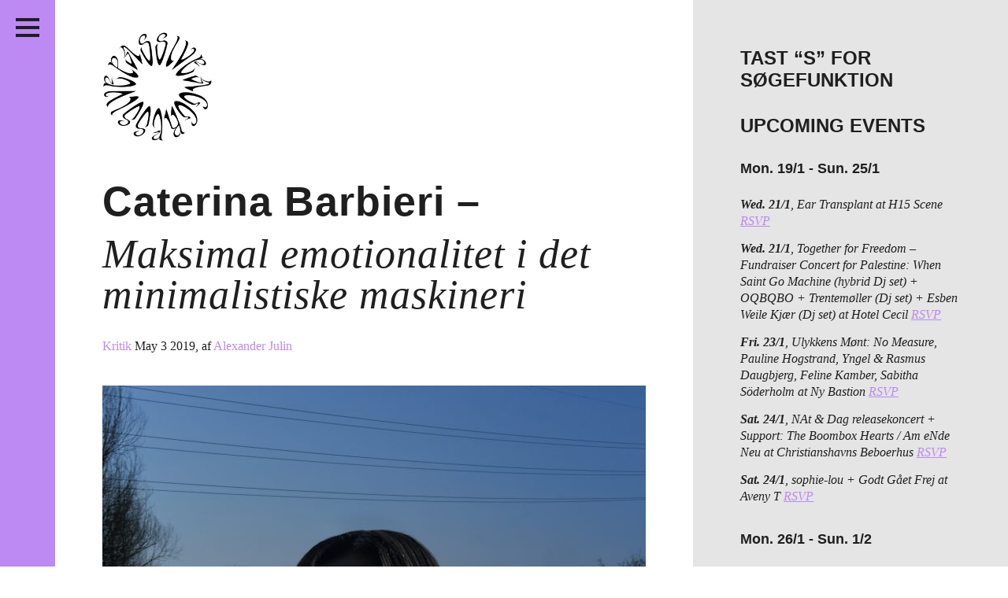

--- FILE ---
content_type: text/html; charset=UTF-8
request_url: http://passiveaggressive.dk/tag/koyaanisqatsi/
body_size: 20626
content:
<!DOCTYPE html>
<!--[if IE 7]><html lang="en" class="no-js ie7"><![endif]-->
<!--[if IE 8]><html lang="en" class="no-js ie8"><![endif]-->
<!--[if gt IE 8]><!--><html lang="en" class="no-js"><!--<![endif]-->
<head>
	<meta charset="utf-8" />
	<meta name="description" content="" />
	<meta name="viewport" content="width=device-width, initial-scale=1">
	<meta http-equiv="X-UA-Compatible" content="IE=edge,chrome=1" />
	<meta http-equiv="screenorientation" content="autorotate:disabled">

	<link href="/favicon.ico" rel="icon" type="image/x-icon" />
	<meta property="og:image" content="http://passiveaggressive.dk/wp-content/themes/pa-2016-fixed/images/opengraph.jpg"/>
<meta property="og:title" content="Caterina Barbieri – Maksimal emotionalitet i det minimalistiske maskineri"/>
<meta property="og:site_name" content="Passive/Aggressive"/>
<meta property="og:description" content="Independent music journal + print publisher + free music archive // non-profit organisation since 2011"/>
<meta property="og:url" content="http://passiveaggressive.dk/"/>


	<title>Passive/Aggressive – Caterina Barbieri – <span>Maksimal emotionalitet i det minimalistiske maskineri</span></title>

	<link rel="stylesheet" href="http://passiveaggressive.dk/wp-content/themes/pa-2016-fixed/styles/style.css?time=1768966187" type="text/css" media="all" />
	<link rel="stylesheet" href="http://passiveaggressive.dk/wp-content/themes/pa-2016-fixed/styles/new-styles.css?time=1768966187" type="text/css" media="all" />

<link rel="stylesheet" href="https://cdnjs.cloudflare.com/ajax/libs/font-awesome/4.7.0/css/font-awesome.min.css">

	<script type="text/javascript">
	var _gaq = _gaq || [];
	_gaq.push(['_setAccount', 'UA-23966576-1']);
	_gaq.push(['_trackPageview']);
	(function() {
	var ga = document.createElement('script'); ga.type = 'text/javascript'; ga.async = true;
	ga.src = ('https:' == document.location.protocol ? 'https://ssl' : 'http://www') + '.google-analytics.com/ga.js';
	var s = document.getElementsByTagName('script')[0]; s.parentNode.insertBefore(ga, s);
	})();
	</script>

	<meta name='robots' content='max-image-preview:large' />
	<style>img:is([sizes="auto" i], [sizes^="auto," i]) { contain-intrinsic-size: 3000px 1500px }</style>
	<link rel="alternate" type="application/rss+xml" title="Passive/Aggressive &raquo; Koyaanisqatsi Tag Feed" href="http://passiveaggressive.dk/tag/koyaanisqatsi/feed/" />
<script type="text/javascript">
/* <![CDATA[ */
window._wpemojiSettings = {"baseUrl":"https:\/\/s.w.org\/images\/core\/emoji\/15.0.3\/72x72\/","ext":".png","svgUrl":"https:\/\/s.w.org\/images\/core\/emoji\/15.0.3\/svg\/","svgExt":".svg","source":{"concatemoji":"http:\/\/passiveaggressive.dk\/wp-includes\/js\/wp-emoji-release.min.js?ver=6.7.2"}};
/*! This file is auto-generated */
!function(i,n){var o,s,e;function c(e){try{var t={supportTests:e,timestamp:(new Date).valueOf()};sessionStorage.setItem(o,JSON.stringify(t))}catch(e){}}function p(e,t,n){e.clearRect(0,0,e.canvas.width,e.canvas.height),e.fillText(t,0,0);var t=new Uint32Array(e.getImageData(0,0,e.canvas.width,e.canvas.height).data),r=(e.clearRect(0,0,e.canvas.width,e.canvas.height),e.fillText(n,0,0),new Uint32Array(e.getImageData(0,0,e.canvas.width,e.canvas.height).data));return t.every(function(e,t){return e===r[t]})}function u(e,t,n){switch(t){case"flag":return n(e,"\ud83c\udff3\ufe0f\u200d\u26a7\ufe0f","\ud83c\udff3\ufe0f\u200b\u26a7\ufe0f")?!1:!n(e,"\ud83c\uddfa\ud83c\uddf3","\ud83c\uddfa\u200b\ud83c\uddf3")&&!n(e,"\ud83c\udff4\udb40\udc67\udb40\udc62\udb40\udc65\udb40\udc6e\udb40\udc67\udb40\udc7f","\ud83c\udff4\u200b\udb40\udc67\u200b\udb40\udc62\u200b\udb40\udc65\u200b\udb40\udc6e\u200b\udb40\udc67\u200b\udb40\udc7f");case"emoji":return!n(e,"\ud83d\udc26\u200d\u2b1b","\ud83d\udc26\u200b\u2b1b")}return!1}function f(e,t,n){var r="undefined"!=typeof WorkerGlobalScope&&self instanceof WorkerGlobalScope?new OffscreenCanvas(300,150):i.createElement("canvas"),a=r.getContext("2d",{willReadFrequently:!0}),o=(a.textBaseline="top",a.font="600 32px Arial",{});return e.forEach(function(e){o[e]=t(a,e,n)}),o}function t(e){var t=i.createElement("script");t.src=e,t.defer=!0,i.head.appendChild(t)}"undefined"!=typeof Promise&&(o="wpEmojiSettingsSupports",s=["flag","emoji"],n.supports={everything:!0,everythingExceptFlag:!0},e=new Promise(function(e){i.addEventListener("DOMContentLoaded",e,{once:!0})}),new Promise(function(t){var n=function(){try{var e=JSON.parse(sessionStorage.getItem(o));if("object"==typeof e&&"number"==typeof e.timestamp&&(new Date).valueOf()<e.timestamp+604800&&"object"==typeof e.supportTests)return e.supportTests}catch(e){}return null}();if(!n){if("undefined"!=typeof Worker&&"undefined"!=typeof OffscreenCanvas&&"undefined"!=typeof URL&&URL.createObjectURL&&"undefined"!=typeof Blob)try{var e="postMessage("+f.toString()+"("+[JSON.stringify(s),u.toString(),p.toString()].join(",")+"));",r=new Blob([e],{type:"text/javascript"}),a=new Worker(URL.createObjectURL(r),{name:"wpTestEmojiSupports"});return void(a.onmessage=function(e){c(n=e.data),a.terminate(),t(n)})}catch(e){}c(n=f(s,u,p))}t(n)}).then(function(e){for(var t in e)n.supports[t]=e[t],n.supports.everything=n.supports.everything&&n.supports[t],"flag"!==t&&(n.supports.everythingExceptFlag=n.supports.everythingExceptFlag&&n.supports[t]);n.supports.everythingExceptFlag=n.supports.everythingExceptFlag&&!n.supports.flag,n.DOMReady=!1,n.readyCallback=function(){n.DOMReady=!0}}).then(function(){return e}).then(function(){var e;n.supports.everything||(n.readyCallback(),(e=n.source||{}).concatemoji?t(e.concatemoji):e.wpemoji&&e.twemoji&&(t(e.twemoji),t(e.wpemoji)))}))}((window,document),window._wpemojiSettings);
/* ]]> */
</script>
<link rel='stylesheet' id='sbi_styles-css' href='http://passiveaggressive.dk/wp-content/plugins/instagram-feed/css/sbi-styles.min.css?ver=6.8.0' type='text/css' media='all' />
<style id='wp-emoji-styles-inline-css' type='text/css'>

	img.wp-smiley, img.emoji {
		display: inline !important;
		border: none !important;
		box-shadow: none !important;
		height: 1em !important;
		width: 1em !important;
		margin: 0 0.07em !important;
		vertical-align: -0.1em !important;
		background: none !important;
		padding: 0 !important;
	}
</style>
<link rel='stylesheet' id='wp-block-library-css' href='http://passiveaggressive.dk/wp-includes/css/dist/block-library/style.min.css?ver=6.7.2' type='text/css' media='all' />
<style id='classic-theme-styles-inline-css' type='text/css'>
/*! This file is auto-generated */
.wp-block-button__link{color:#fff;background-color:#32373c;border-radius:9999px;box-shadow:none;text-decoration:none;padding:calc(.667em + 2px) calc(1.333em + 2px);font-size:1.125em}.wp-block-file__button{background:#32373c;color:#fff;text-decoration:none}
</style>
<style id='global-styles-inline-css' type='text/css'>
:root{--wp--preset--aspect-ratio--square: 1;--wp--preset--aspect-ratio--4-3: 4/3;--wp--preset--aspect-ratio--3-4: 3/4;--wp--preset--aspect-ratio--3-2: 3/2;--wp--preset--aspect-ratio--2-3: 2/3;--wp--preset--aspect-ratio--16-9: 16/9;--wp--preset--aspect-ratio--9-16: 9/16;--wp--preset--color--black: #000000;--wp--preset--color--cyan-bluish-gray: #abb8c3;--wp--preset--color--white: #ffffff;--wp--preset--color--pale-pink: #f78da7;--wp--preset--color--vivid-red: #cf2e2e;--wp--preset--color--luminous-vivid-orange: #ff6900;--wp--preset--color--luminous-vivid-amber: #fcb900;--wp--preset--color--light-green-cyan: #7bdcb5;--wp--preset--color--vivid-green-cyan: #00d084;--wp--preset--color--pale-cyan-blue: #8ed1fc;--wp--preset--color--vivid-cyan-blue: #0693e3;--wp--preset--color--vivid-purple: #9b51e0;--wp--preset--gradient--vivid-cyan-blue-to-vivid-purple: linear-gradient(135deg,rgba(6,147,227,1) 0%,rgb(155,81,224) 100%);--wp--preset--gradient--light-green-cyan-to-vivid-green-cyan: linear-gradient(135deg,rgb(122,220,180) 0%,rgb(0,208,130) 100%);--wp--preset--gradient--luminous-vivid-amber-to-luminous-vivid-orange: linear-gradient(135deg,rgba(252,185,0,1) 0%,rgba(255,105,0,1) 100%);--wp--preset--gradient--luminous-vivid-orange-to-vivid-red: linear-gradient(135deg,rgba(255,105,0,1) 0%,rgb(207,46,46) 100%);--wp--preset--gradient--very-light-gray-to-cyan-bluish-gray: linear-gradient(135deg,rgb(238,238,238) 0%,rgb(169,184,195) 100%);--wp--preset--gradient--cool-to-warm-spectrum: linear-gradient(135deg,rgb(74,234,220) 0%,rgb(151,120,209) 20%,rgb(207,42,186) 40%,rgb(238,44,130) 60%,rgb(251,105,98) 80%,rgb(254,248,76) 100%);--wp--preset--gradient--blush-light-purple: linear-gradient(135deg,rgb(255,206,236) 0%,rgb(152,150,240) 100%);--wp--preset--gradient--blush-bordeaux: linear-gradient(135deg,rgb(254,205,165) 0%,rgb(254,45,45) 50%,rgb(107,0,62) 100%);--wp--preset--gradient--luminous-dusk: linear-gradient(135deg,rgb(255,203,112) 0%,rgb(199,81,192) 50%,rgb(65,88,208) 100%);--wp--preset--gradient--pale-ocean: linear-gradient(135deg,rgb(255,245,203) 0%,rgb(182,227,212) 50%,rgb(51,167,181) 100%);--wp--preset--gradient--electric-grass: linear-gradient(135deg,rgb(202,248,128) 0%,rgb(113,206,126) 100%);--wp--preset--gradient--midnight: linear-gradient(135deg,rgb(2,3,129) 0%,rgb(40,116,252) 100%);--wp--preset--font-size--small: 13px;--wp--preset--font-size--medium: 20px;--wp--preset--font-size--large: 36px;--wp--preset--font-size--x-large: 42px;--wp--preset--spacing--20: 0.44rem;--wp--preset--spacing--30: 0.67rem;--wp--preset--spacing--40: 1rem;--wp--preset--spacing--50: 1.5rem;--wp--preset--spacing--60: 2.25rem;--wp--preset--spacing--70: 3.38rem;--wp--preset--spacing--80: 5.06rem;--wp--preset--shadow--natural: 6px 6px 9px rgba(0, 0, 0, 0.2);--wp--preset--shadow--deep: 12px 12px 50px rgba(0, 0, 0, 0.4);--wp--preset--shadow--sharp: 6px 6px 0px rgba(0, 0, 0, 0.2);--wp--preset--shadow--outlined: 6px 6px 0px -3px rgba(255, 255, 255, 1), 6px 6px rgba(0, 0, 0, 1);--wp--preset--shadow--crisp: 6px 6px 0px rgba(0, 0, 0, 1);}:where(.is-layout-flex){gap: 0.5em;}:where(.is-layout-grid){gap: 0.5em;}body .is-layout-flex{display: flex;}.is-layout-flex{flex-wrap: wrap;align-items: center;}.is-layout-flex > :is(*, div){margin: 0;}body .is-layout-grid{display: grid;}.is-layout-grid > :is(*, div){margin: 0;}:where(.wp-block-columns.is-layout-flex){gap: 2em;}:where(.wp-block-columns.is-layout-grid){gap: 2em;}:where(.wp-block-post-template.is-layout-flex){gap: 1.25em;}:where(.wp-block-post-template.is-layout-grid){gap: 1.25em;}.has-black-color{color: var(--wp--preset--color--black) !important;}.has-cyan-bluish-gray-color{color: var(--wp--preset--color--cyan-bluish-gray) !important;}.has-white-color{color: var(--wp--preset--color--white) !important;}.has-pale-pink-color{color: var(--wp--preset--color--pale-pink) !important;}.has-vivid-red-color{color: var(--wp--preset--color--vivid-red) !important;}.has-luminous-vivid-orange-color{color: var(--wp--preset--color--luminous-vivid-orange) !important;}.has-luminous-vivid-amber-color{color: var(--wp--preset--color--luminous-vivid-amber) !important;}.has-light-green-cyan-color{color: var(--wp--preset--color--light-green-cyan) !important;}.has-vivid-green-cyan-color{color: var(--wp--preset--color--vivid-green-cyan) !important;}.has-pale-cyan-blue-color{color: var(--wp--preset--color--pale-cyan-blue) !important;}.has-vivid-cyan-blue-color{color: var(--wp--preset--color--vivid-cyan-blue) !important;}.has-vivid-purple-color{color: var(--wp--preset--color--vivid-purple) !important;}.has-black-background-color{background-color: var(--wp--preset--color--black) !important;}.has-cyan-bluish-gray-background-color{background-color: var(--wp--preset--color--cyan-bluish-gray) !important;}.has-white-background-color{background-color: var(--wp--preset--color--white) !important;}.has-pale-pink-background-color{background-color: var(--wp--preset--color--pale-pink) !important;}.has-vivid-red-background-color{background-color: var(--wp--preset--color--vivid-red) !important;}.has-luminous-vivid-orange-background-color{background-color: var(--wp--preset--color--luminous-vivid-orange) !important;}.has-luminous-vivid-amber-background-color{background-color: var(--wp--preset--color--luminous-vivid-amber) !important;}.has-light-green-cyan-background-color{background-color: var(--wp--preset--color--light-green-cyan) !important;}.has-vivid-green-cyan-background-color{background-color: var(--wp--preset--color--vivid-green-cyan) !important;}.has-pale-cyan-blue-background-color{background-color: var(--wp--preset--color--pale-cyan-blue) !important;}.has-vivid-cyan-blue-background-color{background-color: var(--wp--preset--color--vivid-cyan-blue) !important;}.has-vivid-purple-background-color{background-color: var(--wp--preset--color--vivid-purple) !important;}.has-black-border-color{border-color: var(--wp--preset--color--black) !important;}.has-cyan-bluish-gray-border-color{border-color: var(--wp--preset--color--cyan-bluish-gray) !important;}.has-white-border-color{border-color: var(--wp--preset--color--white) !important;}.has-pale-pink-border-color{border-color: var(--wp--preset--color--pale-pink) !important;}.has-vivid-red-border-color{border-color: var(--wp--preset--color--vivid-red) !important;}.has-luminous-vivid-orange-border-color{border-color: var(--wp--preset--color--luminous-vivid-orange) !important;}.has-luminous-vivid-amber-border-color{border-color: var(--wp--preset--color--luminous-vivid-amber) !important;}.has-light-green-cyan-border-color{border-color: var(--wp--preset--color--light-green-cyan) !important;}.has-vivid-green-cyan-border-color{border-color: var(--wp--preset--color--vivid-green-cyan) !important;}.has-pale-cyan-blue-border-color{border-color: var(--wp--preset--color--pale-cyan-blue) !important;}.has-vivid-cyan-blue-border-color{border-color: var(--wp--preset--color--vivid-cyan-blue) !important;}.has-vivid-purple-border-color{border-color: var(--wp--preset--color--vivid-purple) !important;}.has-vivid-cyan-blue-to-vivid-purple-gradient-background{background: var(--wp--preset--gradient--vivid-cyan-blue-to-vivid-purple) !important;}.has-light-green-cyan-to-vivid-green-cyan-gradient-background{background: var(--wp--preset--gradient--light-green-cyan-to-vivid-green-cyan) !important;}.has-luminous-vivid-amber-to-luminous-vivid-orange-gradient-background{background: var(--wp--preset--gradient--luminous-vivid-amber-to-luminous-vivid-orange) !important;}.has-luminous-vivid-orange-to-vivid-red-gradient-background{background: var(--wp--preset--gradient--luminous-vivid-orange-to-vivid-red) !important;}.has-very-light-gray-to-cyan-bluish-gray-gradient-background{background: var(--wp--preset--gradient--very-light-gray-to-cyan-bluish-gray) !important;}.has-cool-to-warm-spectrum-gradient-background{background: var(--wp--preset--gradient--cool-to-warm-spectrum) !important;}.has-blush-light-purple-gradient-background{background: var(--wp--preset--gradient--blush-light-purple) !important;}.has-blush-bordeaux-gradient-background{background: var(--wp--preset--gradient--blush-bordeaux) !important;}.has-luminous-dusk-gradient-background{background: var(--wp--preset--gradient--luminous-dusk) !important;}.has-pale-ocean-gradient-background{background: var(--wp--preset--gradient--pale-ocean) !important;}.has-electric-grass-gradient-background{background: var(--wp--preset--gradient--electric-grass) !important;}.has-midnight-gradient-background{background: var(--wp--preset--gradient--midnight) !important;}.has-small-font-size{font-size: var(--wp--preset--font-size--small) !important;}.has-medium-font-size{font-size: var(--wp--preset--font-size--medium) !important;}.has-large-font-size{font-size: var(--wp--preset--font-size--large) !important;}.has-x-large-font-size{font-size: var(--wp--preset--font-size--x-large) !important;}
:where(.wp-block-post-template.is-layout-flex){gap: 1.25em;}:where(.wp-block-post-template.is-layout-grid){gap: 1.25em;}
:where(.wp-block-columns.is-layout-flex){gap: 2em;}:where(.wp-block-columns.is-layout-grid){gap: 2em;}
:root :where(.wp-block-pullquote){font-size: 1.5em;line-height: 1.6;}
</style>
<script type="text/javascript" src="http://passiveaggressive.dk/wp-includes/js/jquery/jquery.min.js?ver=3.7.1" id="jquery-core-js"></script>
<script type="text/javascript" src="http://passiveaggressive.dk/wp-includes/js/jquery/jquery-migrate.min.js?ver=3.4.1" id="jquery-migrate-js"></script>
<script type="text/javascript" id="sbi_scripts-js-extra">
/* <![CDATA[ */
var sb_instagram_js_options = {"font_method":"svg","resized_url":"http:\/\/passiveaggressive.dk\/wp-content\/uploads\/sb-instagram-feed-images\/","placeholder":"http:\/\/passiveaggressive.dk\/wp-content\/plugins\/instagram-feed\/img\/placeholder.png","ajax_url":"http:\/\/passiveaggressive.dk\/wp-admin\/admin-ajax.php"};
/* ]]> */
</script>
<script type="text/javascript" src="http://passiveaggressive.dk/wp-content/plugins/instagram-feed/js/sbi-scripts.min.js?ver=6.8.0" id="sbi_scripts-js"></script>
<script type="text/javascript" id="wp-statistics-tracker-js-extra">
/* <![CDATA[ */
var WP_Statistics_Tracker_Object = {"hitRequestUrl":"http:\/\/passiveaggressive.dk\/wp-json\/wp-statistics\/v2\/hit?wp_statistics_hit_rest=yes&track_all=0&current_page_type=post_tag&current_page_id=7368&search_query&page_uri=L3RhZy9rb3lhYW5pc3FhdHNpLw=","keepOnlineRequestUrl":"http:\/\/passiveaggressive.dk\/wp-json\/wp-statistics\/v2\/online?wp_statistics_hit_rest=yes&track_all=0&current_page_type=post_tag&current_page_id=7368&search_query&page_uri=L3RhZy9rb3lhYW5pc3FhdHNpLw=","option":{"dntEnabled":"1","cacheCompatibility":""}};
/* ]]> */
</script>
<script type="text/javascript" src="http://passiveaggressive.dk/wp-content/plugins/wp-statistics/assets/js/tracker.js?ver=6.7.2" id="wp-statistics-tracker-js"></script>
<link rel="https://api.w.org/" href="http://passiveaggressive.dk/wp-json/" /><link rel="alternate" title="JSON" type="application/json" href="http://passiveaggressive.dk/wp-json/wp/v2/tags/7368" /><link rel="EditURI" type="application/rsd+xml" title="RSD" href="http://passiveaggressive.dk/xmlrpc.php?rsd" />
<meta name="generator" content="WordPress 6.7.2" />
<!-- Analytics by WP Statistics v14.1.3.1 - https://wp-statistics.com/ -->
<link rel="icon" href="http://passiveaggressive.dk/wp-content/uploads/2024/12/cropped-PA-logo-Black-trans-32x32.png" sizes="32x32" />
<link rel="icon" href="http://passiveaggressive.dk/wp-content/uploads/2024/12/cropped-PA-logo-Black-trans-192x192.png" sizes="192x192" />
<link rel="apple-touch-icon" href="http://passiveaggressive.dk/wp-content/uploads/2024/12/cropped-PA-logo-Black-trans-180x180.png" />
<meta name="msapplication-TileImage" content="http://passiveaggressive.dk/wp-content/uploads/2024/12/cropped-PA-logo-Black-trans-270x270.png" />
	<style type="text/css">
		.theme-color,
		.more-link {
			color: #bd89f2 !important;
		}

		.post p a,
		.post-excertps p a {
			color: #bd89f2 !important;
		}

		.theme-background,
		.pagination a {
			background-color: #bd89f2 !important;
		}

		.sc-archive {
			margin: 7px 10px 10px 5px;
		}

		.wp-caption {
			max-width: 100%;
		}

		.wp-caption-text {
			position: relative;
			top: -15px;
			padding-bottom: 15px !important;
		}

		.main.post.page img {
			max-width: 100%;
			width: auto;
		}

		#insta-gallery-feed-1 .insta-gallery-list .insta-gallery-item,
		.insta-gallery-feed.insta-gallery-square .insta-gallery-list .insta-gallery-item .insta-gallery-image-wrap .insta-gallery-image {
			opacity: 1;
		}

		.insta-gallery-feed .insta-gallery-list .insta-gallery-item .insta-gallery-image-wrap .insta-gallery-image-mask {
			background-color: rgba(0,0,0,.5) !important;
			color: white;
		}

		.insta-gallery-feed .insta-gallery-list .insta-gallery-item .insta-gallery-image-wrap .insta-gallery-image-mask-content {
			color: white;
		}

		.ig-likes-likes,
		.qligg-icon-heart-o {
			color: white !important;
		}

		p {
			line-height: 1.3;
		}
	</style>
</head>
<body class="">
<div class="application-frame">
	<div class="wrapper">
		<header class="theme-background header">
			<h1><a href="http://passiveaggressive.dk">Passive/Aggressive</a></h1>

			<nav>
				<div class="menu-menu-container"><ul id="menu-menu" class="menu"><li id="menu-item-30553" class="menu-item menu-item-type-taxonomy menu-item-object-category menu-item-30553"><a href="http://passiveaggressive.dk/category/feature/">Features</a></li>
<li id="menu-item-27151" class="menu-item menu-item-type-taxonomy menu-item-object-category menu-item-27151"><a href="http://passiveaggressive.dk/category/kritik/">Reviews</a></li>
<li id="menu-item-34317" class="menu-item menu-item-type-post_type menu-item-object-page menu-item-34317"><a href="http://passiveaggressive.dk/live/">Live in Denmark</a></li>
<li id="menu-item-32958" class="menu-item menu-item-type-taxonomy menu-item-object-category menu-item-32958"><a href="http://passiveaggressive.dk/category/podcast/">Podcast</a></li>
<li id="menu-item-21330" class="menu-item menu-item-type-post_type menu-item-object-page menu-item-21330"><a href="http://passiveaggressive.dk/prints/">Prints</a></li>
<li id="menu-item-28039" class="menu-item menu-item-type-post_type menu-item-object-page menu-item-28039"><a href="http://passiveaggressive.dk/mixtape/">Mixtapes</a></li>
<li id="menu-item-54" class="menu1 menu-item menu-item-type-post_type menu-item-object-page menu-item-54"><a href="http://passiveaggressive.dk/about/">About</a></li>
</ul></div>			</nav>

			<span class="social-group">
				<ul>
					<li class="social-facebook"><a href="https://www.facebook.com/pasaggressive">Facebook</a></li>
					<li class="social-twitter"><a href="https://twitter.com/pasaggressive">Twitter</a></li>
					<li class="social-instagram"><a href="http://instagram.com/pasaggressive">Instagram</a></li>
					<li class="social-rss"><a href="http://passiveaggressive.dk/feed/">RSS</a></li>
				</ul>
			</span>



			<span class="header__toggle">
				<button class="c-hamburger c-hamburger--htla">
					<span>toggle menu</span>
				</button>
			</span>
		</header><section>
	<div class="main">
		<div class="logomark-container">
			<a href="/">
				<img src="http://passiveaggressive.dk/wp-content/themes/pa-2016-fixed/images/logomark.png" alt="Passive/Aggressive" class="logomark">
			</a>
		</div>

					<article class="post-excerpt">
	<a href="http://passiveaggressive.dk/caterina-barbieri-maksimal-emotionalitet-i-det-minimalistiske-maskineri/"><h1>Caterina Barbieri – <span>Maksimal emotionalitet i det minimalistiske maskineri</span></h1></a>

	<span class="meta">
		<a href="/category/kritik/" class="category theme-color">Kritik </a>
				<span class="date">May 3 2019</span><span class="author">, af <a href="http://passiveaggressive.dk/author/alexanderjulin/" class="theme-color">Alexander Julin</a></span>	</span>

	<span class="like" style="display: block; height: 1px;">
		<!--a href="https://twitter.com/share" class="twitter-share-button">Tweet</a>
<script>!function(d,s,id){var js,fjs=d.getElementsByTagName(s)[0],p=/^http:/.test(d.location)?'http':'https';if(!d.getElementById(id)){js=d.createElement(s);js.id=id;js.src=p+'://platform.twitter.com/widgets.js';fjs.parentNode.insertBefore(js,fjs);}}(document, 'script', 'twitter-wjs');</script>

		<iframe src="//www.facebook.com/plugins/like.php?href=http://passiveaggressive.dk/caterina-barbieri-maksimal-emotionalitet-i-det-minimalistiske-maskineri/%2F&amp;width&amp;layout=button_count&amp;action=like&amp;show_faces=false&amp;share=false&amp;height=35&amp;appId=206516042857940&amp;locale=en_US" scrolling="no" frameborder="0" style="border:none; overflow:hidden; height:35px; display: block;" allowTransparency="true"></iframe-->
	</span>

	<a href="http://passiveaggressive.dk/caterina-barbieri-maksimal-emotionalitet-i-det-minimalistiske-maskineri/" class="excerpt-image-container"><img fetchpriority="high" decoding="async" width="667" height="1000" src="http://passiveaggressive.dk/wp-content/uploads/2019/03/Caterina-Barbieri-press-pic-2-by-Jim-C.-Nedd-667x1000.jpg" alt="" class="wp-image-26077"/></a><p>




Caterina Barbieri “Ecstatic Computation” (Editions Mego, 2019) – anmeldelse af Alexander Julin Mortensen, foto af Jim C. Nedd



Italienske Caterina Barbieri er atter aktuel med nyt materiale efter både at have udgivet albummet “Born Again in the Voltage”, en split-EP og værket “Songno Che Suona” sidste år. Med “Ecstatic Computation”, der udkommer via Editions Mego, vender Barbieri tilbage til et musikalsk udtryk, der umiddelbart har mere til fælles med “Patterns of Consciousness” fra 2017 ...</p><span class="more-link-container"><a href="http://passiveaggressive.dk/caterina-barbieri-maksimal-emotionalitet-i-det-minimalistiske-maskineri/" class="more-link">Læs resten</a></span>
	</article>		
		<nav class="pagination">
					</nav>
	</div>


	<aside class="aside">
		<div class="widget-odd widget-first widget-1 widget-area"><h2 class="widget-title">Tast &#8220;S&#8221; for søgefunktion</h2>			<div class="textwidget"></div>
		</div><div class="widget-even widget-2 widget-area"><h2 class="widget-title">UPCOMING EVENTS</h2>			<div class="textwidget"></div>
		</div><div class="widget-odd widget-3 widget-area"><p><ul class="live-in-denmark__list in-sidebar"><li><h3>Mon. 19/1 - Sun. 25/1</h3></li><li><strong>Wed. 21/1</strong>, Ear Transplant at H15 Scene <a href='https://billetto.dk/e/ear-transplant-launch-concert-at-h15-billetter-1690780' target='_blank' class='theme-color'>RSVP</a></li><li><strong>Wed. 21/1</strong>, Together for Freedom – <span>Fundraiser Concert for Palestine: ‍When Saint Go Machine (hybrid Dj set) + OQBQBO + Trentemøller (Dj set) + Esben Weile Kjær (Dj set) at Hotel Cecil</span> <a href='https://www.hotelcecil.dk/datoer/together-for-freedom---fundraiser-concert-for-palestine' target='_blank' class='theme-color'>RSVP</a></li><li><strong>Fri. 23/1</strong>, Ulykkens Mønt: No Measure, Pauline Hogstrand, Yngel &#038; Rasmus Daugbjerg, Feline Kamber, Sabitha Söderholm at Ny Bastion <a href='https://www.instagram.com/p/DTViJKUCP5o/' target='_blank' class='theme-color'>RSVP</a></li><li><strong>Sat. 24/1</strong>, NAt &#038; Dag releasekoncert + Support: The Boombox Hearts / Am eNde Neu at Christianshavns Beboerhus <a href='https://beboerhus.dk/program-skjult/8ybkmrapajc18vzhfrx92uob2jnh4o' target='_blank' class='theme-color'>RSVP</a></li><li><strong>Sat. 24/1</strong>, sophie-lou + Godt Gået Frej at Aveny T <a href='https://www.aveny-t.dk/forestillinger/koncert-i-kulissen-sophie-lou?fbclid=IwVERDUAPVda9leHRuA2FlbQIxMABzcnRjBmFwcF9pZAo2NjI4NTY4Mzc5AAEeJCPWxfAUZdoZzuMYt1VANHIjikWobx1rT6l31wXaOnt6yIkkTPpjWgUkFik_aem_mj3VcU_MAJ086kIUiGRGMQ' target='_blank' class='theme-color'>RSVP</a></li><li><h3>Mon. 26/1 - Sun. 1/2</h3></li><li><strong>Thu. 29/1</strong>, REXEN at VoxHall <a href='https://voxhall.dk/koncerter/rexen/' target='_blank' class='theme-color'>RSVP</a></li><li><strong>Fri. 30/1</strong>, Lueenas at Dexter <a href='' target='_blank' class='theme-color'>RSVP</a></li><li><strong>Fri. 30/1</strong>, Ultra Silvam + Arkæon + Ascendency + Gam at Basement <a href='https://basement.kk.dk/program/ultra-silvam-arkaeon-ascendency-gam' target='_blank' class='theme-color'>RSVP</a></li><li><strong>Fri. 30/1</strong>, Vinterjazz: Kristina Kikon Kluvanek + Karolina Palica + Kamilla Sol + Dennis Tuomi + David Granström at KoncertKirken <a href='https://jazz.dk/vinterjazz-2026/koncerter/4631/' target='_blank' class='theme-color'>RSVP</a></li><li><strong>Sat. 31/1</strong>, Svart Katt + Josie at Råhuset <a href='https://onkeldannysplads.kk.dk/onkel-dannys-plads/svart-katt-josie' target='_blank' class='theme-color'>RSVP</a></li><li><strong>Sat. 31/1</strong>, BITOI – Vinterjazz at Huset <a href='https://huset.kk.dk/events/vinterjazz-bitoi-sedk' target='_blank' class='theme-color'>RSVP</a></li><li><strong>Sat. 31/1</strong>, Anla Courtis + Adam Vilgot + Martin Holm at Mayhem <a href='https://facebook.com/events/s/anla-courtis-reynols-adam-vilg/3867847310015036/' target='_blank' class='theme-color'>RSVP</a></li><li><strong>Sat. 31/1</strong>, Støttefest for Internationalt Forum: Dana Alshihaby + Den Sorte Skole + Melodi Ghazal + Zoumer + Suziethecockroach + Nah Care + Cover Them + Xenia Xamanek b2b DJ Cunt at Ungdomshuset <a href='https://www.ungdomshuset.dk/kalender/489955159436463993336' target='_blank' class='theme-color'>RSVP</a></li></ul></p>
</div><div class="widget-even widget-last widget-4 widget-area">
<div id="sb_instagram"  class="sbi sbi_mob_col_2 sbi_tab_col_2 sbi_col_4 sbi_width_resp" style="padding-bottom: 10px;" data-feedid="*2"  data-res="auto" data-cols="4" data-colsmobile="2" data-colstablet="2" data-num="16" data-nummobile="8" data-item-padding="5" data-shortcode-atts="{&quot;feed&quot;:&quot;2&quot;}"  data-postid="26076" data-locatornonce="f84afeab9c" data-imageaspectratio="1:1" data-sbi-flags="favorLocal">
	
    <div id="sbi_images"  style="gap: 10px;">
		<div class="sbi_item sbi_type_image sbi_new sbi_transition" id="sbi_18338562859233086" data-date="1767207585">
    <div class="sbi_photo_wrap">
        <a class="sbi_photo" href="https://www.instagram.com/p/DS8FNbrDKn2/" target="_blank" rel="noopener nofollow" data-full-res="https://scontent-cph2-1.cdninstagram.com/v/t51.82787-15/608847000_18546646339025090_4309588174248900925_n.jpg?stp=dst-jpg_e35_tt6&#038;_nc_cat=103&#038;ccb=7-5&#038;_nc_sid=18de74&#038;efg=eyJlZmdfdGFnIjoiRkVFRC5iZXN0X2ltYWdlX3VybGdlbi5DMyJ9&#038;_nc_ohc=J4NKsGiSapgQ7kNvwEkZGPW&#038;_nc_oc=AdnV_15DkQqpGSQM-pPiU_Tet6PP0_pfRcsJe1nGjb5xWCEvT40HsKpsI4RTwVFV2IM&#038;_nc_zt=23&#038;_nc_ht=scontent-cph2-1.cdninstagram.com&#038;edm=ANo9K5cEAAAA&#038;_nc_gid=ug329M3UMvjcoLh3Necw1A&#038;oh=00_AfrNxlqzZglNGQAeXPpkEBuOPbh0tN-fc1BhZebVHdMTZA&#038;oe=6975D290" data-img-src-set="{&quot;d&quot;:&quot;https:\/\/scontent-cph2-1.cdninstagram.com\/v\/t51.82787-15\/608847000_18546646339025090_4309588174248900925_n.jpg?stp=dst-jpg_e35_tt6&amp;_nc_cat=103&amp;ccb=7-5&amp;_nc_sid=18de74&amp;efg=eyJlZmdfdGFnIjoiRkVFRC5iZXN0X2ltYWdlX3VybGdlbi5DMyJ9&amp;_nc_ohc=J4NKsGiSapgQ7kNvwEkZGPW&amp;_nc_oc=AdnV_15DkQqpGSQM-pPiU_Tet6PP0_pfRcsJe1nGjb5xWCEvT40HsKpsI4RTwVFV2IM&amp;_nc_zt=23&amp;_nc_ht=scontent-cph2-1.cdninstagram.com&amp;edm=ANo9K5cEAAAA&amp;_nc_gid=ug329M3UMvjcoLh3Necw1A&amp;oh=00_AfrNxlqzZglNGQAeXPpkEBuOPbh0tN-fc1BhZebVHdMTZA&amp;oe=6975D290&quot;,&quot;150&quot;:&quot;https:\/\/scontent-cph2-1.cdninstagram.com\/v\/t51.82787-15\/608847000_18546646339025090_4309588174248900925_n.jpg?stp=dst-jpg_e35_tt6&amp;_nc_cat=103&amp;ccb=7-5&amp;_nc_sid=18de74&amp;efg=eyJlZmdfdGFnIjoiRkVFRC5iZXN0X2ltYWdlX3VybGdlbi5DMyJ9&amp;_nc_ohc=J4NKsGiSapgQ7kNvwEkZGPW&amp;_nc_oc=AdnV_15DkQqpGSQM-pPiU_Tet6PP0_pfRcsJe1nGjb5xWCEvT40HsKpsI4RTwVFV2IM&amp;_nc_zt=23&amp;_nc_ht=scontent-cph2-1.cdninstagram.com&amp;edm=ANo9K5cEAAAA&amp;_nc_gid=ug329M3UMvjcoLh3Necw1A&amp;oh=00_AfrNxlqzZglNGQAeXPpkEBuOPbh0tN-fc1BhZebVHdMTZA&amp;oe=6975D290&quot;,&quot;320&quot;:&quot;https:\/\/scontent-cph2-1.cdninstagram.com\/v\/t51.82787-15\/608847000_18546646339025090_4309588174248900925_n.jpg?stp=dst-jpg_e35_tt6&amp;_nc_cat=103&amp;ccb=7-5&amp;_nc_sid=18de74&amp;efg=eyJlZmdfdGFnIjoiRkVFRC5iZXN0X2ltYWdlX3VybGdlbi5DMyJ9&amp;_nc_ohc=J4NKsGiSapgQ7kNvwEkZGPW&amp;_nc_oc=AdnV_15DkQqpGSQM-pPiU_Tet6PP0_pfRcsJe1nGjb5xWCEvT40HsKpsI4RTwVFV2IM&amp;_nc_zt=23&amp;_nc_ht=scontent-cph2-1.cdninstagram.com&amp;edm=ANo9K5cEAAAA&amp;_nc_gid=ug329M3UMvjcoLh3Necw1A&amp;oh=00_AfrNxlqzZglNGQAeXPpkEBuOPbh0tN-fc1BhZebVHdMTZA&amp;oe=6975D290&quot;,&quot;640&quot;:&quot;https:\/\/scontent-cph2-1.cdninstagram.com\/v\/t51.82787-15\/608847000_18546646339025090_4309588174248900925_n.jpg?stp=dst-jpg_e35_tt6&amp;_nc_cat=103&amp;ccb=7-5&amp;_nc_sid=18de74&amp;efg=eyJlZmdfdGFnIjoiRkVFRC5iZXN0X2ltYWdlX3VybGdlbi5DMyJ9&amp;_nc_ohc=J4NKsGiSapgQ7kNvwEkZGPW&amp;_nc_oc=AdnV_15DkQqpGSQM-pPiU_Tet6PP0_pfRcsJe1nGjb5xWCEvT40HsKpsI4RTwVFV2IM&amp;_nc_zt=23&amp;_nc_ht=scontent-cph2-1.cdninstagram.com&amp;edm=ANo9K5cEAAAA&amp;_nc_gid=ug329M3UMvjcoLh3Necw1A&amp;oh=00_AfrNxlqzZglNGQAeXPpkEBuOPbh0tN-fc1BhZebVHdMTZA&amp;oe=6975D290&quot;}">
            <span class="sbi-screenreader">“Er det overhovedet muligt at opdage horisonten </span>
            	                    <img src="http://passiveaggressive.dk/wp-content/plugins/instagram-feed/img/placeholder.png" alt="“Er det overhovedet muligt at opdage horisonten i algoritmens deroute af kalkulering af vores behov? Vi lever i et imperium af tegn, en konstant klingende, der mætter, inden oplevelsen er nået ud til på de danske scener. Der er ingen hvilepunkter med Meta, for alt chok skal absorberes på forhånd for et publikum, der endelig ikke må lide last. Forlader skuespilleren nogensinde scenen, sin egen hypervirkelighed, for at gå i byen? Og er vores forestillinger om fremtidens scener falmende ideer?”

@beast_from_the_msee er digter, kunstner og musiker. Til Passive/Aggressive har hun i lyrisk stil beskrevet sine indre rejser gennem årets stærkeste musikoplevelser og gennem et København, hun på én gang elsker og savner.

Godt nytår!">
        </a>
    </div>
</div><div class="sbi_item sbi_type_carousel sbi_new sbi_transition" id="sbi_17984635937921633" data-date="1767121731">
    <div class="sbi_photo_wrap">
        <a class="sbi_photo" href="https://www.instagram.com/p/DS5hdM-DN7k/" target="_blank" rel="noopener nofollow" data-full-res="https://scontent-cph2-1.cdninstagram.com/v/t51.82787-15/608362509_18546427888025090_7325612063176659131_n.jpg?stp=dst-jpg_e35_tt6&#038;_nc_cat=100&#038;ccb=7-5&#038;_nc_sid=18de74&#038;efg=eyJlZmdfdGFnIjoiQ0FST1VTRUxfSVRFTS5iZXN0X2ltYWdlX3VybGdlbi5DMyJ9&#038;_nc_ohc=FCbFMheyFnQQ7kNvwEqg5-8&#038;_nc_oc=AdlPPSVV8uE449HCnxd7BLcnESEwaIm0d3HXzaDUgQWsQrH5XWFCYYJMO-B6l2fHZh4&#038;_nc_zt=23&#038;_nc_ht=scontent-cph2-1.cdninstagram.com&#038;edm=ANo9K5cEAAAA&#038;_nc_gid=ug329M3UMvjcoLh3Necw1A&#038;oh=00_AfqqbUuD1kZijrq5YGXVNQtPm2WS9v3sjFCYT4Mx7ZsZuQ&#038;oe=6975C0A8" data-img-src-set="{&quot;d&quot;:&quot;https:\/\/scontent-cph2-1.cdninstagram.com\/v\/t51.82787-15\/608362509_18546427888025090_7325612063176659131_n.jpg?stp=dst-jpg_e35_tt6&amp;_nc_cat=100&amp;ccb=7-5&amp;_nc_sid=18de74&amp;efg=eyJlZmdfdGFnIjoiQ0FST1VTRUxfSVRFTS5iZXN0X2ltYWdlX3VybGdlbi5DMyJ9&amp;_nc_ohc=FCbFMheyFnQQ7kNvwEqg5-8&amp;_nc_oc=AdlPPSVV8uE449HCnxd7BLcnESEwaIm0d3HXzaDUgQWsQrH5XWFCYYJMO-B6l2fHZh4&amp;_nc_zt=23&amp;_nc_ht=scontent-cph2-1.cdninstagram.com&amp;edm=ANo9K5cEAAAA&amp;_nc_gid=ug329M3UMvjcoLh3Necw1A&amp;oh=00_AfqqbUuD1kZijrq5YGXVNQtPm2WS9v3sjFCYT4Mx7ZsZuQ&amp;oe=6975C0A8&quot;,&quot;150&quot;:&quot;https:\/\/scontent-cph2-1.cdninstagram.com\/v\/t51.82787-15\/608362509_18546427888025090_7325612063176659131_n.jpg?stp=dst-jpg_e35_tt6&amp;_nc_cat=100&amp;ccb=7-5&amp;_nc_sid=18de74&amp;efg=eyJlZmdfdGFnIjoiQ0FST1VTRUxfSVRFTS5iZXN0X2ltYWdlX3VybGdlbi5DMyJ9&amp;_nc_ohc=FCbFMheyFnQQ7kNvwEqg5-8&amp;_nc_oc=AdlPPSVV8uE449HCnxd7BLcnESEwaIm0d3HXzaDUgQWsQrH5XWFCYYJMO-B6l2fHZh4&amp;_nc_zt=23&amp;_nc_ht=scontent-cph2-1.cdninstagram.com&amp;edm=ANo9K5cEAAAA&amp;_nc_gid=ug329M3UMvjcoLh3Necw1A&amp;oh=00_AfqqbUuD1kZijrq5YGXVNQtPm2WS9v3sjFCYT4Mx7ZsZuQ&amp;oe=6975C0A8&quot;,&quot;320&quot;:&quot;https:\/\/scontent-cph2-1.cdninstagram.com\/v\/t51.82787-15\/608362509_18546427888025090_7325612063176659131_n.jpg?stp=dst-jpg_e35_tt6&amp;_nc_cat=100&amp;ccb=7-5&amp;_nc_sid=18de74&amp;efg=eyJlZmdfdGFnIjoiQ0FST1VTRUxfSVRFTS5iZXN0X2ltYWdlX3VybGdlbi5DMyJ9&amp;_nc_ohc=FCbFMheyFnQQ7kNvwEqg5-8&amp;_nc_oc=AdlPPSVV8uE449HCnxd7BLcnESEwaIm0d3HXzaDUgQWsQrH5XWFCYYJMO-B6l2fHZh4&amp;_nc_zt=23&amp;_nc_ht=scontent-cph2-1.cdninstagram.com&amp;edm=ANo9K5cEAAAA&amp;_nc_gid=ug329M3UMvjcoLh3Necw1A&amp;oh=00_AfqqbUuD1kZijrq5YGXVNQtPm2WS9v3sjFCYT4Mx7ZsZuQ&amp;oe=6975C0A8&quot;,&quot;640&quot;:&quot;https:\/\/scontent-cph2-1.cdninstagram.com\/v\/t51.82787-15\/608362509_18546427888025090_7325612063176659131_n.jpg?stp=dst-jpg_e35_tt6&amp;_nc_cat=100&amp;ccb=7-5&amp;_nc_sid=18de74&amp;efg=eyJlZmdfdGFnIjoiQ0FST1VTRUxfSVRFTS5iZXN0X2ltYWdlX3VybGdlbi5DMyJ9&amp;_nc_ohc=FCbFMheyFnQQ7kNvwEqg5-8&amp;_nc_oc=AdlPPSVV8uE449HCnxd7BLcnESEwaIm0d3HXzaDUgQWsQrH5XWFCYYJMO-B6l2fHZh4&amp;_nc_zt=23&amp;_nc_ht=scontent-cph2-1.cdninstagram.com&amp;edm=ANo9K5cEAAAA&amp;_nc_gid=ug329M3UMvjcoLh3Necw1A&amp;oh=00_AfqqbUuD1kZijrq5YGXVNQtPm2WS9v3sjFCYT4Mx7ZsZuQ&amp;oe=6975C0A8&quot;}">
            <span class="sbi-screenreader">I dag bringer vi årets top fem-lister fra en ræk</span>
            <svg class="svg-inline--fa fa-clone fa-w-16 sbi_lightbox_carousel_icon" aria-hidden="true" aria-label="Clone" data-fa-proƒcessed="" data-prefix="far" data-icon="clone" role="img" xmlns="http://www.w3.org/2000/svg" viewBox="0 0 512 512">
	                <path fill="currentColor" d="M464 0H144c-26.51 0-48 21.49-48 48v48H48c-26.51 0-48 21.49-48 48v320c0 26.51 21.49 48 48 48h320c26.51 0 48-21.49 48-48v-48h48c26.51 0 48-21.49 48-48V48c0-26.51-21.49-48-48-48zM362 464H54a6 6 0 0 1-6-6V150a6 6 0 0 1 6-6h42v224c0 26.51 21.49 48 48 48h224v42a6 6 0 0 1-6 6zm96-96H150a6 6 0 0 1-6-6V54a6 6 0 0 1 6-6h308a6 6 0 0 1 6 6v308a6 6 0 0 1-6 6z"></path>
	            </svg>	                    <img src="http://passiveaggressive.dk/wp-content/plugins/instagram-feed/img/placeholder.png" alt="I dag bringer vi årets top fem-lister fra en række aktuelle kunstnere, vi følger på redaktionen.

Udover de udgivelser, der har haft subjektiv værdi for kunstnerne selv, giver de hver især en række kommentarer om, hvad de føler, der p.t. kendetegner det danske og internationale musikliv. Tanker om kunstig intelligens og håb om mere håndspillet musik fylder (naturligvis) en del i, hvad kunstnerne håber og tror for fremtiden.

Læs med i dag på vores hjemmeside.">
        </a>
    </div>
</div><div class="sbi_item sbi_type_carousel sbi_new sbi_transition" id="sbi_18142376959409331" data-date="1766052473">
    <div class="sbi_photo_wrap">
        <a class="sbi_photo" href="https://www.instagram.com/p/DSZqAiuDB6S/" target="_blank" rel="noopener nofollow" data-full-res="https://scontent-cph2-1.cdninstagram.com/v/t51.82787-15/602854543_18544262638025090_560291360591765761_n.jpg?stp=dst-jpg_e35_tt6&#038;_nc_cat=105&#038;ccb=7-5&#038;_nc_sid=18de74&#038;efg=eyJlZmdfdGFnIjoiQ0FST1VTRUxfSVRFTS5iZXN0X2ltYWdlX3VybGdlbi5DMyJ9&#038;_nc_ohc=QbW7H2fPSOMQ7kNvwH4dZRB&#038;_nc_oc=AdkVdRliZD7cC9bOA77laC2ElIHGsUVHGj6NJf068OKXAumBmMTe1le0iZlEAQKTacI&#038;_nc_zt=23&#038;_nc_ht=scontent-cph2-1.cdninstagram.com&#038;edm=ANo9K5cEAAAA&#038;_nc_gid=ug329M3UMvjcoLh3Necw1A&#038;oh=00_AfpSzwxnMAfQfBuAJtucJIe_VMy8b19NrguBdshgNPAqmw&#038;oe=6975E3C4" data-img-src-set="{&quot;d&quot;:&quot;https:\/\/scontent-cph2-1.cdninstagram.com\/v\/t51.82787-15\/602854543_18544262638025090_560291360591765761_n.jpg?stp=dst-jpg_e35_tt6&amp;_nc_cat=105&amp;ccb=7-5&amp;_nc_sid=18de74&amp;efg=eyJlZmdfdGFnIjoiQ0FST1VTRUxfSVRFTS5iZXN0X2ltYWdlX3VybGdlbi5DMyJ9&amp;_nc_ohc=QbW7H2fPSOMQ7kNvwH4dZRB&amp;_nc_oc=AdkVdRliZD7cC9bOA77laC2ElIHGsUVHGj6NJf068OKXAumBmMTe1le0iZlEAQKTacI&amp;_nc_zt=23&amp;_nc_ht=scontent-cph2-1.cdninstagram.com&amp;edm=ANo9K5cEAAAA&amp;_nc_gid=ug329M3UMvjcoLh3Necw1A&amp;oh=00_AfpSzwxnMAfQfBuAJtucJIe_VMy8b19NrguBdshgNPAqmw&amp;oe=6975E3C4&quot;,&quot;150&quot;:&quot;https:\/\/scontent-cph2-1.cdninstagram.com\/v\/t51.82787-15\/602854543_18544262638025090_560291360591765761_n.jpg?stp=dst-jpg_e35_tt6&amp;_nc_cat=105&amp;ccb=7-5&amp;_nc_sid=18de74&amp;efg=eyJlZmdfdGFnIjoiQ0FST1VTRUxfSVRFTS5iZXN0X2ltYWdlX3VybGdlbi5DMyJ9&amp;_nc_ohc=QbW7H2fPSOMQ7kNvwH4dZRB&amp;_nc_oc=AdkVdRliZD7cC9bOA77laC2ElIHGsUVHGj6NJf068OKXAumBmMTe1le0iZlEAQKTacI&amp;_nc_zt=23&amp;_nc_ht=scontent-cph2-1.cdninstagram.com&amp;edm=ANo9K5cEAAAA&amp;_nc_gid=ug329M3UMvjcoLh3Necw1A&amp;oh=00_AfpSzwxnMAfQfBuAJtucJIe_VMy8b19NrguBdshgNPAqmw&amp;oe=6975E3C4&quot;,&quot;320&quot;:&quot;https:\/\/scontent-cph2-1.cdninstagram.com\/v\/t51.82787-15\/602854543_18544262638025090_560291360591765761_n.jpg?stp=dst-jpg_e35_tt6&amp;_nc_cat=105&amp;ccb=7-5&amp;_nc_sid=18de74&amp;efg=eyJlZmdfdGFnIjoiQ0FST1VTRUxfSVRFTS5iZXN0X2ltYWdlX3VybGdlbi5DMyJ9&amp;_nc_ohc=QbW7H2fPSOMQ7kNvwH4dZRB&amp;_nc_oc=AdkVdRliZD7cC9bOA77laC2ElIHGsUVHGj6NJf068OKXAumBmMTe1le0iZlEAQKTacI&amp;_nc_zt=23&amp;_nc_ht=scontent-cph2-1.cdninstagram.com&amp;edm=ANo9K5cEAAAA&amp;_nc_gid=ug329M3UMvjcoLh3Necw1A&amp;oh=00_AfpSzwxnMAfQfBuAJtucJIe_VMy8b19NrguBdshgNPAqmw&amp;oe=6975E3C4&quot;,&quot;640&quot;:&quot;https:\/\/scontent-cph2-1.cdninstagram.com\/v\/t51.82787-15\/602854543_18544262638025090_560291360591765761_n.jpg?stp=dst-jpg_e35_tt6&amp;_nc_cat=105&amp;ccb=7-5&amp;_nc_sid=18de74&amp;efg=eyJlZmdfdGFnIjoiQ0FST1VTRUxfSVRFTS5iZXN0X2ltYWdlX3VybGdlbi5DMyJ9&amp;_nc_ohc=QbW7H2fPSOMQ7kNvwH4dZRB&amp;_nc_oc=AdkVdRliZD7cC9bOA77laC2ElIHGsUVHGj6NJf068OKXAumBmMTe1le0iZlEAQKTacI&amp;_nc_zt=23&amp;_nc_ht=scontent-cph2-1.cdninstagram.com&amp;edm=ANo9K5cEAAAA&amp;_nc_gid=ug329M3UMvjcoLh3Necw1A&amp;oh=00_AfpSzwxnMAfQfBuAJtucJIe_VMy8b19NrguBdshgNPAqmw&amp;oe=6975E3C4&quot;}">
            <span class="sbi-screenreader">I dag deler vores skribenter og redaktion deres yn</span>
            <svg class="svg-inline--fa fa-clone fa-w-16 sbi_lightbox_carousel_icon" aria-hidden="true" aria-label="Clone" data-fa-proƒcessed="" data-prefix="far" data-icon="clone" role="img" xmlns="http://www.w3.org/2000/svg" viewBox="0 0 512 512">
	                <path fill="currentColor" d="M464 0H144c-26.51 0-48 21.49-48 48v48H48c-26.51 0-48 21.49-48 48v320c0 26.51 21.49 48 48 48h320c26.51 0 48-21.49 48-48v-48h48c26.51 0 48-21.49 48-48V48c0-26.51-21.49-48-48-48zM362 464H54a6 6 0 0 1-6-6V150a6 6 0 0 1 6-6h42v224c0 26.51 21.49 48 48 48h224v42a6 6 0 0 1-6 6zm96-96H150a6 6 0 0 1-6-6V54a6 6 0 0 1 6-6h308a6 6 0 0 1 6 6v308a6 6 0 0 1-6 6z"></path>
	            </svg>	                    <img src="http://passiveaggressive.dk/wp-content/plugins/instagram-feed/img/placeholder.png" alt="I dag deler vores skribenter og redaktion deres yndlings udgivelser fra 2025.

Vi håber, at du også kan få glæde af nogle af de mange udgivelser, vi har samlet på dette års lister med vores mest værdsatte udgivelser. Ikke de ‘objektivt’ bedste vurderet ud fra et naivt kulturjournalistisk princip, men de værker, der gjorde stærkest indtryk på os som de subjektive individer, vi som skribentgruppe og redaktion også er. God lytning!">
        </a>
    </div>
</div><div class="sbi_item sbi_type_carousel sbi_new sbi_transition" id="sbi_17886875130282650" data-date="1766000246">
    <div class="sbi_photo_wrap">
        <a class="sbi_photo" href="https://www.instagram.com/p/DSYGZO8jFmA/" target="_blank" rel="noopener nofollow" data-full-res="https://scontent-cph2-1.cdninstagram.com/v/t51.82787-15/602870880_18544178650025090_2959678325850359668_n.jpg?stp=dst-jpg_e35_tt6&#038;_nc_cat=109&#038;ccb=7-5&#038;_nc_sid=18de74&#038;efg=eyJlZmdfdGFnIjoiQ0FST1VTRUxfSVRFTS5iZXN0X2ltYWdlX3VybGdlbi5DMyJ9&#038;_nc_ohc=l8kcwqCPqvEQ7kNvwGb1e5U&#038;_nc_oc=AdkhLbARkZEOdYVXJLSZBv_cXUnpWJX4YThr460lK1I8BcuOcPELcObf3622MDzWZf8&#038;_nc_zt=23&#038;_nc_ht=scontent-cph2-1.cdninstagram.com&#038;edm=ANo9K5cEAAAA&#038;_nc_gid=ug329M3UMvjcoLh3Necw1A&#038;oh=00_Afr-amp_v13QeV0Z4g6xnpKQIae3VnUR42dgE9vnilysXw&#038;oe=6975D9DF" data-img-src-set="{&quot;d&quot;:&quot;https:\/\/scontent-cph2-1.cdninstagram.com\/v\/t51.82787-15\/602870880_18544178650025090_2959678325850359668_n.jpg?stp=dst-jpg_e35_tt6&amp;_nc_cat=109&amp;ccb=7-5&amp;_nc_sid=18de74&amp;efg=eyJlZmdfdGFnIjoiQ0FST1VTRUxfSVRFTS5iZXN0X2ltYWdlX3VybGdlbi5DMyJ9&amp;_nc_ohc=l8kcwqCPqvEQ7kNvwGb1e5U&amp;_nc_oc=AdkhLbARkZEOdYVXJLSZBv_cXUnpWJX4YThr460lK1I8BcuOcPELcObf3622MDzWZf8&amp;_nc_zt=23&amp;_nc_ht=scontent-cph2-1.cdninstagram.com&amp;edm=ANo9K5cEAAAA&amp;_nc_gid=ug329M3UMvjcoLh3Necw1A&amp;oh=00_Afr-amp_v13QeV0Z4g6xnpKQIae3VnUR42dgE9vnilysXw&amp;oe=6975D9DF&quot;,&quot;150&quot;:&quot;https:\/\/scontent-cph2-1.cdninstagram.com\/v\/t51.82787-15\/602870880_18544178650025090_2959678325850359668_n.jpg?stp=dst-jpg_e35_tt6&amp;_nc_cat=109&amp;ccb=7-5&amp;_nc_sid=18de74&amp;efg=eyJlZmdfdGFnIjoiQ0FST1VTRUxfSVRFTS5iZXN0X2ltYWdlX3VybGdlbi5DMyJ9&amp;_nc_ohc=l8kcwqCPqvEQ7kNvwGb1e5U&amp;_nc_oc=AdkhLbARkZEOdYVXJLSZBv_cXUnpWJX4YThr460lK1I8BcuOcPELcObf3622MDzWZf8&amp;_nc_zt=23&amp;_nc_ht=scontent-cph2-1.cdninstagram.com&amp;edm=ANo9K5cEAAAA&amp;_nc_gid=ug329M3UMvjcoLh3Necw1A&amp;oh=00_Afr-amp_v13QeV0Z4g6xnpKQIae3VnUR42dgE9vnilysXw&amp;oe=6975D9DF&quot;,&quot;320&quot;:&quot;https:\/\/scontent-cph2-1.cdninstagram.com\/v\/t51.82787-15\/602870880_18544178650025090_2959678325850359668_n.jpg?stp=dst-jpg_e35_tt6&amp;_nc_cat=109&amp;ccb=7-5&amp;_nc_sid=18de74&amp;efg=eyJlZmdfdGFnIjoiQ0FST1VTRUxfSVRFTS5iZXN0X2ltYWdlX3VybGdlbi5DMyJ9&amp;_nc_ohc=l8kcwqCPqvEQ7kNvwGb1e5U&amp;_nc_oc=AdkhLbARkZEOdYVXJLSZBv_cXUnpWJX4YThr460lK1I8BcuOcPELcObf3622MDzWZf8&amp;_nc_zt=23&amp;_nc_ht=scontent-cph2-1.cdninstagram.com&amp;edm=ANo9K5cEAAAA&amp;_nc_gid=ug329M3UMvjcoLh3Necw1A&amp;oh=00_Afr-amp_v13QeV0Z4g6xnpKQIae3VnUR42dgE9vnilysXw&amp;oe=6975D9DF&quot;,&quot;640&quot;:&quot;https:\/\/scontent-cph2-1.cdninstagram.com\/v\/t51.82787-15\/602870880_18544178650025090_2959678325850359668_n.jpg?stp=dst-jpg_e35_tt6&amp;_nc_cat=109&amp;ccb=7-5&amp;_nc_sid=18de74&amp;efg=eyJlZmdfdGFnIjoiQ0FST1VTRUxfSVRFTS5iZXN0X2ltYWdlX3VybGdlbi5DMyJ9&amp;_nc_ohc=l8kcwqCPqvEQ7kNvwGb1e5U&amp;_nc_oc=AdkhLbARkZEOdYVXJLSZBv_cXUnpWJX4YThr460lK1I8BcuOcPELcObf3622MDzWZf8&amp;_nc_zt=23&amp;_nc_ht=scontent-cph2-1.cdninstagram.com&amp;edm=ANo9K5cEAAAA&amp;_nc_gid=ug329M3UMvjcoLh3Necw1A&amp;oh=00_Afr-amp_v13QeV0Z4g6xnpKQIae3VnUR42dgE9vnilysXw&amp;oe=6975D9DF&quot;}">
            <span class="sbi-screenreader">“I have been able to use this character exercise</span>
            <svg class="svg-inline--fa fa-clone fa-w-16 sbi_lightbox_carousel_icon" aria-hidden="true" aria-label="Clone" data-fa-proƒcessed="" data-prefix="far" data-icon="clone" role="img" xmlns="http://www.w3.org/2000/svg" viewBox="0 0 512 512">
	                <path fill="currentColor" d="M464 0H144c-26.51 0-48 21.49-48 48v48H48c-26.51 0-48 21.49-48 48v320c0 26.51 21.49 48 48 48h320c26.51 0 48-21.49 48-48v-48h48c26.51 0 48-21.49 48-48V48c0-26.51-21.49-48-48-48zM362 464H54a6 6 0 0 1-6-6V150a6 6 0 0 1 6-6h42v224c0 26.51 21.49 48 48 48h224v42a6 6 0 0 1-6 6zm96-96H150a6 6 0 0 1-6-6V54a6 6 0 0 1 6-6h308a6 6 0 0 1 6 6v308a6 6 0 0 1-6 6z"></path>
	            </svg>	                    <img src="http://passiveaggressive.dk/wp-content/plugins/instagram-feed/img/placeholder.png" alt="“I have been able to use this character exercise as its own generative story-engine and continue to do so. Also, crucially, there has been an ongoing longing, both fictional and real, towards the ensemble form, and anybard is now, finally, in the bard-guild of their dreams.”

@idaskibsted has interviewed Danish artist @anybard about their recent album “the shadow channel”, their relation to the walkie-talkie and how they work with fictional characters as part of their artistic project.

In addition to the interview, they’ve also made an exclusive mix with music that have inspired them, which you can hear on our website. Enjoy!">
        </a>
    </div>
</div><div class="sbi_item sbi_type_carousel sbi_new sbi_transition" id="sbi_17893855071365940" data-date="1765372933">
    <div class="sbi_photo_wrap">
        <a class="sbi_photo" href="https://www.instagram.com/p/DSFZ499jAaW/" target="_blank" rel="noopener nofollow" data-full-res="https://scontent-cph2-1.cdninstagram.com/v/t51.82787-15/597948247_18542839369025090_7975170142849043813_n.jpg?stp=dst-jpg_e35_tt6&#038;_nc_cat=109&#038;ccb=7-5&#038;_nc_sid=18de74&#038;efg=eyJlZmdfdGFnIjoiQ0FST1VTRUxfSVRFTS5iZXN0X2ltYWdlX3VybGdlbi5DMyJ9&#038;_nc_ohc=vOmjrDYFKYYQ7kNvwFDP3jU&#038;_nc_oc=Adnv5IEW5TBKjM-R4rrBWKIc3eVxNk2rkLmrqggGvp37BNT4RzL2u0V-ysDn8L4cEko&#038;_nc_zt=23&#038;_nc_ht=scontent-cph2-1.cdninstagram.com&#038;edm=ANo9K5cEAAAA&#038;_nc_gid=ug329M3UMvjcoLh3Necw1A&#038;oh=00_Afq7VBwlpK6vTeOkFHZv3-Rr-rfur_PGeXTXHJbR15DE2A&#038;oe=6975D989" data-img-src-set="{&quot;d&quot;:&quot;https:\/\/scontent-cph2-1.cdninstagram.com\/v\/t51.82787-15\/597948247_18542839369025090_7975170142849043813_n.jpg?stp=dst-jpg_e35_tt6&amp;_nc_cat=109&amp;ccb=7-5&amp;_nc_sid=18de74&amp;efg=eyJlZmdfdGFnIjoiQ0FST1VTRUxfSVRFTS5iZXN0X2ltYWdlX3VybGdlbi5DMyJ9&amp;_nc_ohc=vOmjrDYFKYYQ7kNvwFDP3jU&amp;_nc_oc=Adnv5IEW5TBKjM-R4rrBWKIc3eVxNk2rkLmrqggGvp37BNT4RzL2u0V-ysDn8L4cEko&amp;_nc_zt=23&amp;_nc_ht=scontent-cph2-1.cdninstagram.com&amp;edm=ANo9K5cEAAAA&amp;_nc_gid=ug329M3UMvjcoLh3Necw1A&amp;oh=00_Afq7VBwlpK6vTeOkFHZv3-Rr-rfur_PGeXTXHJbR15DE2A&amp;oe=6975D989&quot;,&quot;150&quot;:&quot;https:\/\/scontent-cph2-1.cdninstagram.com\/v\/t51.82787-15\/597948247_18542839369025090_7975170142849043813_n.jpg?stp=dst-jpg_e35_tt6&amp;_nc_cat=109&amp;ccb=7-5&amp;_nc_sid=18de74&amp;efg=eyJlZmdfdGFnIjoiQ0FST1VTRUxfSVRFTS5iZXN0X2ltYWdlX3VybGdlbi5DMyJ9&amp;_nc_ohc=vOmjrDYFKYYQ7kNvwFDP3jU&amp;_nc_oc=Adnv5IEW5TBKjM-R4rrBWKIc3eVxNk2rkLmrqggGvp37BNT4RzL2u0V-ysDn8L4cEko&amp;_nc_zt=23&amp;_nc_ht=scontent-cph2-1.cdninstagram.com&amp;edm=ANo9K5cEAAAA&amp;_nc_gid=ug329M3UMvjcoLh3Necw1A&amp;oh=00_Afq7VBwlpK6vTeOkFHZv3-Rr-rfur_PGeXTXHJbR15DE2A&amp;oe=6975D989&quot;,&quot;320&quot;:&quot;https:\/\/scontent-cph2-1.cdninstagram.com\/v\/t51.82787-15\/597948247_18542839369025090_7975170142849043813_n.jpg?stp=dst-jpg_e35_tt6&amp;_nc_cat=109&amp;ccb=7-5&amp;_nc_sid=18de74&amp;efg=eyJlZmdfdGFnIjoiQ0FST1VTRUxfSVRFTS5iZXN0X2ltYWdlX3VybGdlbi5DMyJ9&amp;_nc_ohc=vOmjrDYFKYYQ7kNvwFDP3jU&amp;_nc_oc=Adnv5IEW5TBKjM-R4rrBWKIc3eVxNk2rkLmrqggGvp37BNT4RzL2u0V-ysDn8L4cEko&amp;_nc_zt=23&amp;_nc_ht=scontent-cph2-1.cdninstagram.com&amp;edm=ANo9K5cEAAAA&amp;_nc_gid=ug329M3UMvjcoLh3Necw1A&amp;oh=00_Afq7VBwlpK6vTeOkFHZv3-Rr-rfur_PGeXTXHJbR15DE2A&amp;oe=6975D989&quot;,&quot;640&quot;:&quot;https:\/\/scontent-cph2-1.cdninstagram.com\/v\/t51.82787-15\/597948247_18542839369025090_7975170142849043813_n.jpg?stp=dst-jpg_e35_tt6&amp;_nc_cat=109&amp;ccb=7-5&amp;_nc_sid=18de74&amp;efg=eyJlZmdfdGFnIjoiQ0FST1VTRUxfSVRFTS5iZXN0X2ltYWdlX3VybGdlbi5DMyJ9&amp;_nc_ohc=vOmjrDYFKYYQ7kNvwFDP3jU&amp;_nc_oc=Adnv5IEW5TBKjM-R4rrBWKIc3eVxNk2rkLmrqggGvp37BNT4RzL2u0V-ysDn8L4cEko&amp;_nc_zt=23&amp;_nc_ht=scontent-cph2-1.cdninstagram.com&amp;edm=ANo9K5cEAAAA&amp;_nc_gid=ug329M3UMvjcoLh3Necw1A&amp;oh=00_Afq7VBwlpK6vTeOkFHZv3-Rr-rfur_PGeXTXHJbR15DE2A&amp;oe=6975D989&quot;}">
            <span class="sbi-screenreader">“Solveig Roseth har en sangstemme med en udstræ</span>
            <svg class="svg-inline--fa fa-clone fa-w-16 sbi_lightbox_carousel_icon" aria-hidden="true" aria-label="Clone" data-fa-proƒcessed="" data-prefix="far" data-icon="clone" role="img" xmlns="http://www.w3.org/2000/svg" viewBox="0 0 512 512">
	                <path fill="currentColor" d="M464 0H144c-26.51 0-48 21.49-48 48v48H48c-26.51 0-48 21.49-48 48v320c0 26.51 21.49 48 48 48h320c26.51 0 48-21.49 48-48v-48h48c26.51 0 48-21.49 48-48V48c0-26.51-21.49-48-48-48zM362 464H54a6 6 0 0 1-6-6V150a6 6 0 0 1 6-6h42v224c0 26.51 21.49 48 48 48h224v42a6 6 0 0 1-6 6zm96-96H150a6 6 0 0 1-6-6V54a6 6 0 0 1 6-6h308a6 6 0 0 1 6 6v308a6 6 0 0 1-6 6z"></path>
	            </svg>	                    <img src="http://passiveaggressive.dk/wp-content/plugins/instagram-feed/img/placeholder.png" alt="“Solveig Roseth har en sangstemme med en udstrækning som stræbebuerne i en storladen gotisk katedral. Hendes klassisk skolede mezzosopran er imponerende i sin spændvidde, kraft og præcision. Den gennemgående voldsomhed i vokalleveringen har i selve sin intensitet noget overvældende og frigørende over sig. Intensiteten betyder også, at der ikke skal så meget mere end enkle melodistykker, industrielle støjflader og lavfrekvente, repetitive droner til at etablere et lydbillede, hvis ambience både understøtter og står i kontrast til vokalens styrke.”

Kristine Haffgaard har anmeldt Solveig Roseths debutalbum med projektet Spiracle. Læs med i dag på vores hjemmeside.">
        </a>
    </div>
</div><div class="sbi_item sbi_type_carousel sbi_new sbi_transition" id="sbi_18051797321382382" data-date="1765207800">
    <div class="sbi_photo_wrap">
        <a class="sbi_photo" href="https://www.instagram.com/p/DSAdSQWDAr9/" target="_blank" rel="noopener nofollow" data-full-res="https://scontent-cph2-1.cdninstagram.com/v/t51.82787-15/587457178_18542519209025090_4394607464302043994_n.jpg?stp=dst-jpg_e35_tt6&#038;_nc_cat=109&#038;ccb=7-5&#038;_nc_sid=18de74&#038;efg=eyJlZmdfdGFnIjoiQ0FST1VTRUxfSVRFTS5iZXN0X2ltYWdlX3VybGdlbi5DMyJ9&#038;_nc_ohc=PgSv4MHcr4QQ7kNvwEkD0y4&#038;_nc_oc=AdnJ6L7ZvWsmvDPdTF5kb5MP5s9-TInuXjcirx7bB4QEK238XBlPehIjpgcEu12s7is&#038;_nc_zt=23&#038;_nc_ht=scontent-cph2-1.cdninstagram.com&#038;edm=ANo9K5cEAAAA&#038;_nc_gid=ug329M3UMvjcoLh3Necw1A&#038;oh=00_AfoHbt98K8FO5gZX_CG7eawe75woXhYjhI4ijQ2ZXtMEBQ&#038;oe=6975DA39" data-img-src-set="{&quot;d&quot;:&quot;https:\/\/scontent-cph2-1.cdninstagram.com\/v\/t51.82787-15\/587457178_18542519209025090_4394607464302043994_n.jpg?stp=dst-jpg_e35_tt6&amp;_nc_cat=109&amp;ccb=7-5&amp;_nc_sid=18de74&amp;efg=eyJlZmdfdGFnIjoiQ0FST1VTRUxfSVRFTS5iZXN0X2ltYWdlX3VybGdlbi5DMyJ9&amp;_nc_ohc=PgSv4MHcr4QQ7kNvwEkD0y4&amp;_nc_oc=AdnJ6L7ZvWsmvDPdTF5kb5MP5s9-TInuXjcirx7bB4QEK238XBlPehIjpgcEu12s7is&amp;_nc_zt=23&amp;_nc_ht=scontent-cph2-1.cdninstagram.com&amp;edm=ANo9K5cEAAAA&amp;_nc_gid=ug329M3UMvjcoLh3Necw1A&amp;oh=00_AfoHbt98K8FO5gZX_CG7eawe75woXhYjhI4ijQ2ZXtMEBQ&amp;oe=6975DA39&quot;,&quot;150&quot;:&quot;https:\/\/scontent-cph2-1.cdninstagram.com\/v\/t51.82787-15\/587457178_18542519209025090_4394607464302043994_n.jpg?stp=dst-jpg_e35_tt6&amp;_nc_cat=109&amp;ccb=7-5&amp;_nc_sid=18de74&amp;efg=eyJlZmdfdGFnIjoiQ0FST1VTRUxfSVRFTS5iZXN0X2ltYWdlX3VybGdlbi5DMyJ9&amp;_nc_ohc=PgSv4MHcr4QQ7kNvwEkD0y4&amp;_nc_oc=AdnJ6L7ZvWsmvDPdTF5kb5MP5s9-TInuXjcirx7bB4QEK238XBlPehIjpgcEu12s7is&amp;_nc_zt=23&amp;_nc_ht=scontent-cph2-1.cdninstagram.com&amp;edm=ANo9K5cEAAAA&amp;_nc_gid=ug329M3UMvjcoLh3Necw1A&amp;oh=00_AfoHbt98K8FO5gZX_CG7eawe75woXhYjhI4ijQ2ZXtMEBQ&amp;oe=6975DA39&quot;,&quot;320&quot;:&quot;https:\/\/scontent-cph2-1.cdninstagram.com\/v\/t51.82787-15\/587457178_18542519209025090_4394607464302043994_n.jpg?stp=dst-jpg_e35_tt6&amp;_nc_cat=109&amp;ccb=7-5&amp;_nc_sid=18de74&amp;efg=eyJlZmdfdGFnIjoiQ0FST1VTRUxfSVRFTS5iZXN0X2ltYWdlX3VybGdlbi5DMyJ9&amp;_nc_ohc=PgSv4MHcr4QQ7kNvwEkD0y4&amp;_nc_oc=AdnJ6L7ZvWsmvDPdTF5kb5MP5s9-TInuXjcirx7bB4QEK238XBlPehIjpgcEu12s7is&amp;_nc_zt=23&amp;_nc_ht=scontent-cph2-1.cdninstagram.com&amp;edm=ANo9K5cEAAAA&amp;_nc_gid=ug329M3UMvjcoLh3Necw1A&amp;oh=00_AfoHbt98K8FO5gZX_CG7eawe75woXhYjhI4ijQ2ZXtMEBQ&amp;oe=6975DA39&quot;,&quot;640&quot;:&quot;https:\/\/scontent-cph2-1.cdninstagram.com\/v\/t51.82787-15\/587457178_18542519209025090_4394607464302043994_n.jpg?stp=dst-jpg_e35_tt6&amp;_nc_cat=109&amp;ccb=7-5&amp;_nc_sid=18de74&amp;efg=eyJlZmdfdGFnIjoiQ0FST1VTRUxfSVRFTS5iZXN0X2ltYWdlX3VybGdlbi5DMyJ9&amp;_nc_ohc=PgSv4MHcr4QQ7kNvwEkD0y4&amp;_nc_oc=AdnJ6L7ZvWsmvDPdTF5kb5MP5s9-TInuXjcirx7bB4QEK238XBlPehIjpgcEu12s7is&amp;_nc_zt=23&amp;_nc_ht=scontent-cph2-1.cdninstagram.com&amp;edm=ANo9K5cEAAAA&amp;_nc_gid=ug329M3UMvjcoLh3Necw1A&amp;oh=00_AfoHbt98K8FO5gZX_CG7eawe75woXhYjhI4ijQ2ZXtMEBQ&amp;oe=6975DA39&quot;}">
            <span class="sbi-screenreader">“På “It’s Easy to Be Soft” mærker man en</span>
            <svg class="svg-inline--fa fa-clone fa-w-16 sbi_lightbox_carousel_icon" aria-hidden="true" aria-label="Clone" data-fa-proƒcessed="" data-prefix="far" data-icon="clone" role="img" xmlns="http://www.w3.org/2000/svg" viewBox="0 0 512 512">
	                <path fill="currentColor" d="M464 0H144c-26.51 0-48 21.49-48 48v48H48c-26.51 0-48 21.49-48 48v320c0 26.51 21.49 48 48 48h320c26.51 0 48-21.49 48-48v-48h48c26.51 0 48-21.49 48-48V48c0-26.51-21.49-48-48-48zM362 464H54a6 6 0 0 1-6-6V150a6 6 0 0 1 6-6h42v224c0 26.51 21.49 48 48 48h224v42a6 6 0 0 1-6 6zm96-96H150a6 6 0 0 1-6-6V54a6 6 0 0 1 6-6h308a6 6 0 0 1 6 6v308a6 6 0 0 1-6 6z"></path>
	            </svg>	                    <img src="http://passiveaggressive.dk/wp-content/plugins/instagram-feed/img/placeholder.png" alt="“På “It’s Easy to Be Soft” mærker man en tydelig bevidsthed om det rum, musik kan skabe. Uskyldige englestemmer rammer ind i (livets) støjflader, strygerne kærtegner produktionens flimren, og sophie-lous stemme bevæger sig som en tråd mellem det hele. Det bliver til et porøst univers – men netop i det porøse ligger EP’ens største styrke. Der er mod i at lade tingene hænge, i ikke at polere og forløse noget, som alligevel ikke kan forløses.”

@emmanophiran anmelder danske @____sophielou____ ‘s debut, EP’en “It’s Easy to Be Soft”.

Foto: Julie Konstantinovich">
        </a>
    </div>
</div><div class="sbi_item sbi_type_carousel sbi_new sbi_transition" id="sbi_18069982484372565" data-date="1764161238">
    <div class="sbi_photo_wrap">
        <a class="sbi_photo" href="https://www.instagram.com/p/DRhSw5ajGmK/" target="_blank" rel="noopener nofollow" data-full-res="https://scontent-cph2-1.cdninstagram.com/v/t51.82787-15/587530458_18540405313025090_7199112145346441224_n.jpg?stp=dst-jpg_e35_tt6&#038;_nc_cat=107&#038;ccb=7-5&#038;_nc_sid=18de74&#038;efg=eyJlZmdfdGFnIjoiQ0FST1VTRUxfSVRFTS5iZXN0X2ltYWdlX3VybGdlbi5DMyJ9&#038;_nc_ohc=ufGKYe59vSIQ7kNvwEPI5kU&#038;_nc_oc=AdmvBz5HPRAYcJyjtqHKE8AzHPjX4DZFBG3Mh_ia-m6eZB6OAJTXYO0K_vu01G87c18&#038;_nc_zt=23&#038;_nc_ht=scontent-cph2-1.cdninstagram.com&#038;edm=ANo9K5cEAAAA&#038;_nc_gid=ug329M3UMvjcoLh3Necw1A&#038;oh=00_Afoi1y-AtMJJRc5xGSZ0GuwICTgTGPh_anDdIMCdBerzNg&#038;oe=6975CB7A" data-img-src-set="{&quot;d&quot;:&quot;https:\/\/scontent-cph2-1.cdninstagram.com\/v\/t51.82787-15\/587530458_18540405313025090_7199112145346441224_n.jpg?stp=dst-jpg_e35_tt6&amp;_nc_cat=107&amp;ccb=7-5&amp;_nc_sid=18de74&amp;efg=eyJlZmdfdGFnIjoiQ0FST1VTRUxfSVRFTS5iZXN0X2ltYWdlX3VybGdlbi5DMyJ9&amp;_nc_ohc=ufGKYe59vSIQ7kNvwEPI5kU&amp;_nc_oc=AdmvBz5HPRAYcJyjtqHKE8AzHPjX4DZFBG3Mh_ia-m6eZB6OAJTXYO0K_vu01G87c18&amp;_nc_zt=23&amp;_nc_ht=scontent-cph2-1.cdninstagram.com&amp;edm=ANo9K5cEAAAA&amp;_nc_gid=ug329M3UMvjcoLh3Necw1A&amp;oh=00_Afoi1y-AtMJJRc5xGSZ0GuwICTgTGPh_anDdIMCdBerzNg&amp;oe=6975CB7A&quot;,&quot;150&quot;:&quot;https:\/\/scontent-cph2-1.cdninstagram.com\/v\/t51.82787-15\/587530458_18540405313025090_7199112145346441224_n.jpg?stp=dst-jpg_e35_tt6&amp;_nc_cat=107&amp;ccb=7-5&amp;_nc_sid=18de74&amp;efg=eyJlZmdfdGFnIjoiQ0FST1VTRUxfSVRFTS5iZXN0X2ltYWdlX3VybGdlbi5DMyJ9&amp;_nc_ohc=ufGKYe59vSIQ7kNvwEPI5kU&amp;_nc_oc=AdmvBz5HPRAYcJyjtqHKE8AzHPjX4DZFBG3Mh_ia-m6eZB6OAJTXYO0K_vu01G87c18&amp;_nc_zt=23&amp;_nc_ht=scontent-cph2-1.cdninstagram.com&amp;edm=ANo9K5cEAAAA&amp;_nc_gid=ug329M3UMvjcoLh3Necw1A&amp;oh=00_Afoi1y-AtMJJRc5xGSZ0GuwICTgTGPh_anDdIMCdBerzNg&amp;oe=6975CB7A&quot;,&quot;320&quot;:&quot;https:\/\/scontent-cph2-1.cdninstagram.com\/v\/t51.82787-15\/587530458_18540405313025090_7199112145346441224_n.jpg?stp=dst-jpg_e35_tt6&amp;_nc_cat=107&amp;ccb=7-5&amp;_nc_sid=18de74&amp;efg=eyJlZmdfdGFnIjoiQ0FST1VTRUxfSVRFTS5iZXN0X2ltYWdlX3VybGdlbi5DMyJ9&amp;_nc_ohc=ufGKYe59vSIQ7kNvwEPI5kU&amp;_nc_oc=AdmvBz5HPRAYcJyjtqHKE8AzHPjX4DZFBG3Mh_ia-m6eZB6OAJTXYO0K_vu01G87c18&amp;_nc_zt=23&amp;_nc_ht=scontent-cph2-1.cdninstagram.com&amp;edm=ANo9K5cEAAAA&amp;_nc_gid=ug329M3UMvjcoLh3Necw1A&amp;oh=00_Afoi1y-AtMJJRc5xGSZ0GuwICTgTGPh_anDdIMCdBerzNg&amp;oe=6975CB7A&quot;,&quot;640&quot;:&quot;https:\/\/scontent-cph2-1.cdninstagram.com\/v\/t51.82787-15\/587530458_18540405313025090_7199112145346441224_n.jpg?stp=dst-jpg_e35_tt6&amp;_nc_cat=107&amp;ccb=7-5&amp;_nc_sid=18de74&amp;efg=eyJlZmdfdGFnIjoiQ0FST1VTRUxfSVRFTS5iZXN0X2ltYWdlX3VybGdlbi5DMyJ9&amp;_nc_ohc=ufGKYe59vSIQ7kNvwEPI5kU&amp;_nc_oc=AdmvBz5HPRAYcJyjtqHKE8AzHPjX4DZFBG3Mh_ia-m6eZB6OAJTXYO0K_vu01G87c18&amp;_nc_zt=23&amp;_nc_ht=scontent-cph2-1.cdninstagram.com&amp;edm=ANo9K5cEAAAA&amp;_nc_gid=ug329M3UMvjcoLh3Necw1A&amp;oh=00_Afoi1y-AtMJJRc5xGSZ0GuwICTgTGPh_anDdIMCdBerzNg&amp;oe=6975CB7A&quot;}">
            <span class="sbi-screenreader">@minu_festival fokuserer målrettet på det allern</span>
            <svg class="svg-inline--fa fa-clone fa-w-16 sbi_lightbox_carousel_icon" aria-hidden="true" aria-label="Clone" data-fa-proƒcessed="" data-prefix="far" data-icon="clone" role="img" xmlns="http://www.w3.org/2000/svg" viewBox="0 0 512 512">
	                <path fill="currentColor" d="M464 0H144c-26.51 0-48 21.49-48 48v48H48c-26.51 0-48 21.49-48 48v320c0 26.51 21.49 48 48 48h320c26.51 0 48-21.49 48-48v-48h48c26.51 0 48-21.49 48-48V48c0-26.51-21.49-48-48-48zM362 464H54a6 6 0 0 1-6-6V150a6 6 0 0 1 6-6h42v224c0 26.51 21.49 48 48 48h224v42a6 6 0 0 1-6 6zm96-96H150a6 6 0 0 1-6-6V54a6 6 0 0 1 6-6h308a6 6 0 0 1 6 6v308a6 6 0 0 1-6 6z"></path>
	            </svg>	                    <img src="http://passiveaggressive.dk/wp-content/plugins/instagram-feed/img/placeholder.png" alt="@minu_festival fokuserer målrettet på det allernyeste. Både i form af risikovillighed hos arrangørgruppen til at sætte nye talenter på programmet og i målsætningen om at ville udfordre hvad eksperimenterende samtidsmusik er. Det er i udgangspunktet en vovemodig måde at gå til kurateringen af en festival på, for MINU ønsker ikke blot at rykke hegnspælene for, hvad der overhovedet kan opfattes som musik – flere af de inviterede kunstnere arbejder desuden kritisk og grænsesøgende med teknologi og lyd, krop og samtidskultur.

MINU_Festival_for_Expanded_Music begynder i dag og finder sted på @kube.frb, @husetkbh, @koncertkirken og Kasernen på Teaterøen. P/A bringer i dag 5 anbefaler fra programmet af vores skribent @khaffgaard.">
        </a>
    </div>
</div><div class="sbi_item sbi_type_carousel sbi_new sbi_transition" id="sbi_18100218223779616" data-date="1763637735">
    <div class="sbi_photo_wrap">
        <a class="sbi_photo" href="https://www.instagram.com/p/DRRsQzxDN0U/" target="_blank" rel="noopener nofollow" data-full-res="https://scontent-cph2-1.cdninstagram.com/v/t51.82787-15/587524978_18539452357025090_6180992493750260165_n.jpg?stp=dst-jpg_e35_tt6&#038;_nc_cat=102&#038;ccb=7-5&#038;_nc_sid=18de74&#038;efg=eyJlZmdfdGFnIjoiQ0FST1VTRUxfSVRFTS5iZXN0X2ltYWdlX3VybGdlbi5DMyJ9&#038;_nc_ohc=y0zsFr6uEXwQ7kNvwF4VT2N&#038;_nc_oc=AdmbLz8d3-xr07idUJRNe-aMcOShw0IhnZNDZRCD8Fr7DLGraCW9fzZTtIE1xFTop8M&#038;_nc_zt=23&#038;_nc_ht=scontent-cph2-1.cdninstagram.com&#038;edm=ANo9K5cEAAAA&#038;_nc_gid=ug329M3UMvjcoLh3Necw1A&#038;oh=00_AfoeqXfN7nu1YsT1JLiked-MhWlA2GrMXM4P0WczaOOTPg&#038;oe=6975C31E" data-img-src-set="{&quot;d&quot;:&quot;https:\/\/scontent-cph2-1.cdninstagram.com\/v\/t51.82787-15\/587524978_18539452357025090_6180992493750260165_n.jpg?stp=dst-jpg_e35_tt6&amp;_nc_cat=102&amp;ccb=7-5&amp;_nc_sid=18de74&amp;efg=eyJlZmdfdGFnIjoiQ0FST1VTRUxfSVRFTS5iZXN0X2ltYWdlX3VybGdlbi5DMyJ9&amp;_nc_ohc=y0zsFr6uEXwQ7kNvwF4VT2N&amp;_nc_oc=AdmbLz8d3-xr07idUJRNe-aMcOShw0IhnZNDZRCD8Fr7DLGraCW9fzZTtIE1xFTop8M&amp;_nc_zt=23&amp;_nc_ht=scontent-cph2-1.cdninstagram.com&amp;edm=ANo9K5cEAAAA&amp;_nc_gid=ug329M3UMvjcoLh3Necw1A&amp;oh=00_AfoeqXfN7nu1YsT1JLiked-MhWlA2GrMXM4P0WczaOOTPg&amp;oe=6975C31E&quot;,&quot;150&quot;:&quot;https:\/\/scontent-cph2-1.cdninstagram.com\/v\/t51.82787-15\/587524978_18539452357025090_6180992493750260165_n.jpg?stp=dst-jpg_e35_tt6&amp;_nc_cat=102&amp;ccb=7-5&amp;_nc_sid=18de74&amp;efg=eyJlZmdfdGFnIjoiQ0FST1VTRUxfSVRFTS5iZXN0X2ltYWdlX3VybGdlbi5DMyJ9&amp;_nc_ohc=y0zsFr6uEXwQ7kNvwF4VT2N&amp;_nc_oc=AdmbLz8d3-xr07idUJRNe-aMcOShw0IhnZNDZRCD8Fr7DLGraCW9fzZTtIE1xFTop8M&amp;_nc_zt=23&amp;_nc_ht=scontent-cph2-1.cdninstagram.com&amp;edm=ANo9K5cEAAAA&amp;_nc_gid=ug329M3UMvjcoLh3Necw1A&amp;oh=00_AfoeqXfN7nu1YsT1JLiked-MhWlA2GrMXM4P0WczaOOTPg&amp;oe=6975C31E&quot;,&quot;320&quot;:&quot;https:\/\/scontent-cph2-1.cdninstagram.com\/v\/t51.82787-15\/587524978_18539452357025090_6180992493750260165_n.jpg?stp=dst-jpg_e35_tt6&amp;_nc_cat=102&amp;ccb=7-5&amp;_nc_sid=18de74&amp;efg=eyJlZmdfdGFnIjoiQ0FST1VTRUxfSVRFTS5iZXN0X2ltYWdlX3VybGdlbi5DMyJ9&amp;_nc_ohc=y0zsFr6uEXwQ7kNvwF4VT2N&amp;_nc_oc=AdmbLz8d3-xr07idUJRNe-aMcOShw0IhnZNDZRCD8Fr7DLGraCW9fzZTtIE1xFTop8M&amp;_nc_zt=23&amp;_nc_ht=scontent-cph2-1.cdninstagram.com&amp;edm=ANo9K5cEAAAA&amp;_nc_gid=ug329M3UMvjcoLh3Necw1A&amp;oh=00_AfoeqXfN7nu1YsT1JLiked-MhWlA2GrMXM4P0WczaOOTPg&amp;oe=6975C31E&quot;,&quot;640&quot;:&quot;https:\/\/scontent-cph2-1.cdninstagram.com\/v\/t51.82787-15\/587524978_18539452357025090_6180992493750260165_n.jpg?stp=dst-jpg_e35_tt6&amp;_nc_cat=102&amp;ccb=7-5&amp;_nc_sid=18de74&amp;efg=eyJlZmdfdGFnIjoiQ0FST1VTRUxfSVRFTS5iZXN0X2ltYWdlX3VybGdlbi5DMyJ9&amp;_nc_ohc=y0zsFr6uEXwQ7kNvwF4VT2N&amp;_nc_oc=AdmbLz8d3-xr07idUJRNe-aMcOShw0IhnZNDZRCD8Fr7DLGraCW9fzZTtIE1xFTop8M&amp;_nc_zt=23&amp;_nc_ht=scontent-cph2-1.cdninstagram.com&amp;edm=ANo9K5cEAAAA&amp;_nc_gid=ug329M3UMvjcoLh3Necw1A&amp;oh=00_AfoeqXfN7nu1YsT1JLiked-MhWlA2GrMXM4P0WczaOOTPg&amp;oe=6975C31E&quot;}">
            <span class="sbi-screenreader">@endlessgratitude er en bred festival for et snæv</span>
            <svg class="svg-inline--fa fa-clone fa-w-16 sbi_lightbox_carousel_icon" aria-hidden="true" aria-label="Clone" data-fa-proƒcessed="" data-prefix="far" data-icon="clone" role="img" xmlns="http://www.w3.org/2000/svg" viewBox="0 0 512 512">
	                <path fill="currentColor" d="M464 0H144c-26.51 0-48 21.49-48 48v48H48c-26.51 0-48 21.49-48 48v320c0 26.51 21.49 48 48 48h320c26.51 0 48-21.49 48-48v-48h48c26.51 0 48-21.49 48-48V48c0-26.51-21.49-48-48-48zM362 464H54a6 6 0 0 1-6-6V150a6 6 0 0 1 6-6h42v224c0 26.51 21.49 48 48 48h224v42a6 6 0 0 1-6 6zm96-96H150a6 6 0 0 1-6-6V54a6 6 0 0 1 6-6h308a6 6 0 0 1 6 6v308a6 6 0 0 1-6 6z"></path>
	            </svg>	                    <img src="http://passiveaggressive.dk/wp-content/plugins/instagram-feed/img/placeholder.png" alt="@endlessgratitude er en bred festival for et snævert publikum. Dens profil er lige så let afkodelig, som den er forvirrende, dens publikum lige så genkendeligt, som det er diverst.

Fra i dag til natten til søndag danner Kildevæld Kulturcenter i København ramme om kunstinstallationer og koncerter med navne, du ikke kender: Vi guider til fem navne på festivalen.

Foto: Nicklas Hawkesworth for FOEG.">
        </a>
    </div>
</div><div class="sbi_item sbi_type_carousel sbi_new sbi_transition" id="sbi_18302168923271124" data-date="1763556611">
    <div class="sbi_photo_wrap">
        <a class="sbi_photo" href="https://www.instagram.com/p/DRPRh8bDElS/" target="_blank" rel="noopener nofollow" data-full-res="https://scontent-cph2-1.cdninstagram.com/v/t51.82787-15/583632693_18539317039025090_8156398447162182153_n.jpg?stp=dst-jpg_e35_tt6&#038;_nc_cat=100&#038;ccb=7-5&#038;_nc_sid=18de74&#038;efg=eyJlZmdfdGFnIjoiQ0FST1VTRUxfSVRFTS5iZXN0X2ltYWdlX3VybGdlbi5DMyJ9&#038;_nc_ohc=s021Woe_59sQ7kNvwGIEhf2&#038;_nc_oc=AdlR7ornKP7vqIKAu7wtqL9_eOSvSy9WqFz3wokbnKX48ZKIMFspMve_3WGlRmXMf6I&#038;_nc_zt=23&#038;_nc_ht=scontent-cph2-1.cdninstagram.com&#038;edm=ANo9K5cEAAAA&#038;_nc_gid=ug329M3UMvjcoLh3Necw1A&#038;oh=00_Afrrpgl4dvf9G8Ps1m9n9ypZ9fOHNmk5idsrM_sKFN2IJQ&#038;oe=6975CE2D" data-img-src-set="{&quot;d&quot;:&quot;https:\/\/scontent-cph2-1.cdninstagram.com\/v\/t51.82787-15\/583632693_18539317039025090_8156398447162182153_n.jpg?stp=dst-jpg_e35_tt6&amp;_nc_cat=100&amp;ccb=7-5&amp;_nc_sid=18de74&amp;efg=eyJlZmdfdGFnIjoiQ0FST1VTRUxfSVRFTS5iZXN0X2ltYWdlX3VybGdlbi5DMyJ9&amp;_nc_ohc=s021Woe_59sQ7kNvwGIEhf2&amp;_nc_oc=AdlR7ornKP7vqIKAu7wtqL9_eOSvSy9WqFz3wokbnKX48ZKIMFspMve_3WGlRmXMf6I&amp;_nc_zt=23&amp;_nc_ht=scontent-cph2-1.cdninstagram.com&amp;edm=ANo9K5cEAAAA&amp;_nc_gid=ug329M3UMvjcoLh3Necw1A&amp;oh=00_Afrrpgl4dvf9G8Ps1m9n9ypZ9fOHNmk5idsrM_sKFN2IJQ&amp;oe=6975CE2D&quot;,&quot;150&quot;:&quot;https:\/\/scontent-cph2-1.cdninstagram.com\/v\/t51.82787-15\/583632693_18539317039025090_8156398447162182153_n.jpg?stp=dst-jpg_e35_tt6&amp;_nc_cat=100&amp;ccb=7-5&amp;_nc_sid=18de74&amp;efg=eyJlZmdfdGFnIjoiQ0FST1VTRUxfSVRFTS5iZXN0X2ltYWdlX3VybGdlbi5DMyJ9&amp;_nc_ohc=s021Woe_59sQ7kNvwGIEhf2&amp;_nc_oc=AdlR7ornKP7vqIKAu7wtqL9_eOSvSy9WqFz3wokbnKX48ZKIMFspMve_3WGlRmXMf6I&amp;_nc_zt=23&amp;_nc_ht=scontent-cph2-1.cdninstagram.com&amp;edm=ANo9K5cEAAAA&amp;_nc_gid=ug329M3UMvjcoLh3Necw1A&amp;oh=00_Afrrpgl4dvf9G8Ps1m9n9ypZ9fOHNmk5idsrM_sKFN2IJQ&amp;oe=6975CE2D&quot;,&quot;320&quot;:&quot;https:\/\/scontent-cph2-1.cdninstagram.com\/v\/t51.82787-15\/583632693_18539317039025090_8156398447162182153_n.jpg?stp=dst-jpg_e35_tt6&amp;_nc_cat=100&amp;ccb=7-5&amp;_nc_sid=18de74&amp;efg=eyJlZmdfdGFnIjoiQ0FST1VTRUxfSVRFTS5iZXN0X2ltYWdlX3VybGdlbi5DMyJ9&amp;_nc_ohc=s021Woe_59sQ7kNvwGIEhf2&amp;_nc_oc=AdlR7ornKP7vqIKAu7wtqL9_eOSvSy9WqFz3wokbnKX48ZKIMFspMve_3WGlRmXMf6I&amp;_nc_zt=23&amp;_nc_ht=scontent-cph2-1.cdninstagram.com&amp;edm=ANo9K5cEAAAA&amp;_nc_gid=ug329M3UMvjcoLh3Necw1A&amp;oh=00_Afrrpgl4dvf9G8Ps1m9n9ypZ9fOHNmk5idsrM_sKFN2IJQ&amp;oe=6975CE2D&quot;,&quot;640&quot;:&quot;https:\/\/scontent-cph2-1.cdninstagram.com\/v\/t51.82787-15\/583632693_18539317039025090_8156398447162182153_n.jpg?stp=dst-jpg_e35_tt6&amp;_nc_cat=100&amp;ccb=7-5&amp;_nc_sid=18de74&amp;efg=eyJlZmdfdGFnIjoiQ0FST1VTRUxfSVRFTS5iZXN0X2ltYWdlX3VybGdlbi5DMyJ9&amp;_nc_ohc=s021Woe_59sQ7kNvwGIEhf2&amp;_nc_oc=AdlR7ornKP7vqIKAu7wtqL9_eOSvSy9WqFz3wokbnKX48ZKIMFspMve_3WGlRmXMf6I&amp;_nc_zt=23&amp;_nc_ht=scontent-cph2-1.cdninstagram.com&amp;edm=ANo9K5cEAAAA&amp;_nc_gid=ug329M3UMvjcoLh3Necw1A&amp;oh=00_Afrrpgl4dvf9G8Ps1m9n9ypZ9fOHNmk5idsrM_sKFN2IJQ&amp;oe=6975CE2D&quot;}">
            <span class="sbi-screenreader">“Det er musik, der ikke blot udfolder sig i tid,</span>
            <svg class="svg-inline--fa fa-clone fa-w-16 sbi_lightbox_carousel_icon" aria-hidden="true" aria-label="Clone" data-fa-proƒcessed="" data-prefix="far" data-icon="clone" role="img" xmlns="http://www.w3.org/2000/svg" viewBox="0 0 512 512">
	                <path fill="currentColor" d="M464 0H144c-26.51 0-48 21.49-48 48v48H48c-26.51 0-48 21.49-48 48v320c0 26.51 21.49 48 48 48h320c26.51 0 48-21.49 48-48v-48h48c26.51 0 48-21.49 48-48V48c0-26.51-21.49-48-48-48zM362 464H54a6 6 0 0 1-6-6V150a6 6 0 0 1 6-6h42v224c0 26.51 21.49 48 48 48h224v42a6 6 0 0 1-6 6zm96-96H150a6 6 0 0 1-6-6V54a6 6 0 0 1 6-6h308a6 6 0 0 1 6 6v308a6 6 0 0 1-6 6z"></path>
	            </svg>	                    <img src="http://passiveaggressive.dk/wp-content/plugins/instagram-feed/img/placeholder.png" alt="“Det er musik, der ikke blot udfolder sig i tid, men gør det muligt at erfare flere slags tid på én gang – en lineær tid, der marcherer som narrativ; en cyklisk tid, der vender tilbage som åndedræt. Som om nogen har skrællet tiden fri af sine lag og blotlagt dens ru overflade. Det er lyden af en verden, der stadig bevæger sig, men ikke kan svare på hvorfor. Og i en kultur, hvor alt skal kommunikere, repræsentere og forklare sig selv, forekommer det ærlig talt forfriskende.“

Nikola Nedeljkovic Gøttsche har anmeldt det nye album “Chants” af @paulinehogstrand, som med hans egne ord taler ind i en post-minimalistisk musikalsk tradition, der udfordrer lineær tid og pulserende struktur. Læs hele anmeldelsen i dag på vores hjemmeside.

Foto: Anders Vestergaard">
        </a>
    </div>
</div><div class="sbi_item sbi_type_carousel sbi_new sbi_transition" id="sbi_18065013404454231" data-date="1763383031">
    <div class="sbi_photo_wrap">
        <a class="sbi_photo" href="https://www.instagram.com/p/DRKGc8lDDCd/" target="_blank" rel="noopener nofollow" data-full-res="https://scontent-cph2-1.cdninstagram.com/v/t51.82787-15/581806517_18539022976025090_5199884297640036941_n.jpg?stp=dst-jpg_e35_tt6&#038;_nc_cat=103&#038;ccb=7-5&#038;_nc_sid=18de74&#038;efg=eyJlZmdfdGFnIjoiQ0FST1VTRUxfSVRFTS5iZXN0X2ltYWdlX3VybGdlbi5DMyJ9&#038;_nc_ohc=oWZfpWEo5KEQ7kNvwGj9B6v&#038;_nc_oc=AdkOovkwtHXNO-XsLCze7yUMAkNwVWrHaop22oyFCGe4cqms9McU2_gZKrcsN7Qun9g&#038;_nc_zt=23&#038;_nc_ht=scontent-cph2-1.cdninstagram.com&#038;edm=ANo9K5cEAAAA&#038;_nc_gid=ug329M3UMvjcoLh3Necw1A&#038;oh=00_Afr5D5At64t0my7DeWGbIPx-MdvPUhDGaar5HjxAaSSr2Q&#038;oe=6975F566" data-img-src-set="{&quot;d&quot;:&quot;https:\/\/scontent-cph2-1.cdninstagram.com\/v\/t51.82787-15\/581806517_18539022976025090_5199884297640036941_n.jpg?stp=dst-jpg_e35_tt6&amp;_nc_cat=103&amp;ccb=7-5&amp;_nc_sid=18de74&amp;efg=eyJlZmdfdGFnIjoiQ0FST1VTRUxfSVRFTS5iZXN0X2ltYWdlX3VybGdlbi5DMyJ9&amp;_nc_ohc=oWZfpWEo5KEQ7kNvwGj9B6v&amp;_nc_oc=AdkOovkwtHXNO-XsLCze7yUMAkNwVWrHaop22oyFCGe4cqms9McU2_gZKrcsN7Qun9g&amp;_nc_zt=23&amp;_nc_ht=scontent-cph2-1.cdninstagram.com&amp;edm=ANo9K5cEAAAA&amp;_nc_gid=ug329M3UMvjcoLh3Necw1A&amp;oh=00_Afr5D5At64t0my7DeWGbIPx-MdvPUhDGaar5HjxAaSSr2Q&amp;oe=6975F566&quot;,&quot;150&quot;:&quot;https:\/\/scontent-cph2-1.cdninstagram.com\/v\/t51.82787-15\/581806517_18539022976025090_5199884297640036941_n.jpg?stp=dst-jpg_e35_tt6&amp;_nc_cat=103&amp;ccb=7-5&amp;_nc_sid=18de74&amp;efg=eyJlZmdfdGFnIjoiQ0FST1VTRUxfSVRFTS5iZXN0X2ltYWdlX3VybGdlbi5DMyJ9&amp;_nc_ohc=oWZfpWEo5KEQ7kNvwGj9B6v&amp;_nc_oc=AdkOovkwtHXNO-XsLCze7yUMAkNwVWrHaop22oyFCGe4cqms9McU2_gZKrcsN7Qun9g&amp;_nc_zt=23&amp;_nc_ht=scontent-cph2-1.cdninstagram.com&amp;edm=ANo9K5cEAAAA&amp;_nc_gid=ug329M3UMvjcoLh3Necw1A&amp;oh=00_Afr5D5At64t0my7DeWGbIPx-MdvPUhDGaar5HjxAaSSr2Q&amp;oe=6975F566&quot;,&quot;320&quot;:&quot;https:\/\/scontent-cph2-1.cdninstagram.com\/v\/t51.82787-15\/581806517_18539022976025090_5199884297640036941_n.jpg?stp=dst-jpg_e35_tt6&amp;_nc_cat=103&amp;ccb=7-5&amp;_nc_sid=18de74&amp;efg=eyJlZmdfdGFnIjoiQ0FST1VTRUxfSVRFTS5iZXN0X2ltYWdlX3VybGdlbi5DMyJ9&amp;_nc_ohc=oWZfpWEo5KEQ7kNvwGj9B6v&amp;_nc_oc=AdkOovkwtHXNO-XsLCze7yUMAkNwVWrHaop22oyFCGe4cqms9McU2_gZKrcsN7Qun9g&amp;_nc_zt=23&amp;_nc_ht=scontent-cph2-1.cdninstagram.com&amp;edm=ANo9K5cEAAAA&amp;_nc_gid=ug329M3UMvjcoLh3Necw1A&amp;oh=00_Afr5D5At64t0my7DeWGbIPx-MdvPUhDGaar5HjxAaSSr2Q&amp;oe=6975F566&quot;,&quot;640&quot;:&quot;https:\/\/scontent-cph2-1.cdninstagram.com\/v\/t51.82787-15\/581806517_18539022976025090_5199884297640036941_n.jpg?stp=dst-jpg_e35_tt6&amp;_nc_cat=103&amp;ccb=7-5&amp;_nc_sid=18de74&amp;efg=eyJlZmdfdGFnIjoiQ0FST1VTRUxfSVRFTS5iZXN0X2ltYWdlX3VybGdlbi5DMyJ9&amp;_nc_ohc=oWZfpWEo5KEQ7kNvwGj9B6v&amp;_nc_oc=AdkOovkwtHXNO-XsLCze7yUMAkNwVWrHaop22oyFCGe4cqms9McU2_gZKrcsN7Qun9g&amp;_nc_zt=23&amp;_nc_ht=scontent-cph2-1.cdninstagram.com&amp;edm=ANo9K5cEAAAA&amp;_nc_gid=ug329M3UMvjcoLh3Necw1A&amp;oh=00_Afr5D5At64t0my7DeWGbIPx-MdvPUhDGaar5HjxAaSSr2Q&amp;oe=6975F566&quot;}">
            <span class="sbi-screenreader">“I am drawn to slow, embodied and imaginative pr</span>
            <svg class="svg-inline--fa fa-clone fa-w-16 sbi_lightbox_carousel_icon" aria-hidden="true" aria-label="Clone" data-fa-proƒcessed="" data-prefix="far" data-icon="clone" role="img" xmlns="http://www.w3.org/2000/svg" viewBox="0 0 512 512">
	                <path fill="currentColor" d="M464 0H144c-26.51 0-48 21.49-48 48v48H48c-26.51 0-48 21.49-48 48v320c0 26.51 21.49 48 48 48h320c26.51 0 48-21.49 48-48v-48h48c26.51 0 48-21.49 48-48V48c0-26.51-21.49-48-48-48zM362 464H54a6 6 0 0 1-6-6V150a6 6 0 0 1 6-6h42v224c0 26.51 21.49 48 48 48h224v42a6 6 0 0 1-6 6zm96-96H150a6 6 0 0 1-6-6V54a6 6 0 0 1 6-6h308a6 6 0 0 1 6 6v308a6 6 0 0 1-6 6z"></path>
	            </svg>	                    <img src="http://passiveaggressive.dk/wp-content/plugins/instagram-feed/img/placeholder.png" alt="“I am drawn to slow, embodied and imaginative processes, where my own body and emotions go on a journey. I draw on these memories to express myself in the final artworks. So to me, the field recording process is not only about listening to places and life beyond our human worlds, it is also an ideologically different approach to emphasizing lived processes over final outcome only.”

@idaskibsted spoke to @jakob_kudsk_steensen about his current exhibition “Psychosphere” in @cisternerne. This Sunday, Berlin-based artist @lyra.pramuk will be doing a site-specific performance in the exhibition.">
        </a>
    </div>
</div><div class="sbi_item sbi_type_carousel sbi_new sbi_transition" id="sbi_18047485337418982" data-date="1762872854">
    <div class="sbi_photo_wrap">
        <a class="sbi_photo" href="https://www.instagram.com/p/DQ65Xh0jAgZ/" target="_blank" rel="noopener nofollow" data-full-res="https://scontent-cph2-1.cdninstagram.com/v/t51.82787-15/580445610_18538055257025090_1688180471646576843_n.jpg?stp=dst-jpg_e35_tt6&#038;_nc_cat=106&#038;ccb=7-5&#038;_nc_sid=18de74&#038;efg=eyJlZmdfdGFnIjoiQ0FST1VTRUxfSVRFTS5iZXN0X2ltYWdlX3VybGdlbi5DMyJ9&#038;_nc_ohc=Y8IC8beu680Q7kNvwH0TQqc&#038;_nc_oc=Adnss43cZMTPeprdxbJv0E_BE8oXH3yl8RPgVpqvDfx_f8_tV-IHQ41mGMC7iw2AwCY&#038;_nc_zt=23&#038;_nc_ht=scontent-cph2-1.cdninstagram.com&#038;edm=ANo9K5cEAAAA&#038;_nc_gid=ug329M3UMvjcoLh3Necw1A&#038;oh=00_Afp9ELl41TVBIqCO7snw8xFzvneIUuetzT2hlpSXMKK-CQ&#038;oe=6975DE42" data-img-src-set="{&quot;d&quot;:&quot;https:\/\/scontent-cph2-1.cdninstagram.com\/v\/t51.82787-15\/580445610_18538055257025090_1688180471646576843_n.jpg?stp=dst-jpg_e35_tt6&amp;_nc_cat=106&amp;ccb=7-5&amp;_nc_sid=18de74&amp;efg=eyJlZmdfdGFnIjoiQ0FST1VTRUxfSVRFTS5iZXN0X2ltYWdlX3VybGdlbi5DMyJ9&amp;_nc_ohc=Y8IC8beu680Q7kNvwH0TQqc&amp;_nc_oc=Adnss43cZMTPeprdxbJv0E_BE8oXH3yl8RPgVpqvDfx_f8_tV-IHQ41mGMC7iw2AwCY&amp;_nc_zt=23&amp;_nc_ht=scontent-cph2-1.cdninstagram.com&amp;edm=ANo9K5cEAAAA&amp;_nc_gid=ug329M3UMvjcoLh3Necw1A&amp;oh=00_Afp9ELl41TVBIqCO7snw8xFzvneIUuetzT2hlpSXMKK-CQ&amp;oe=6975DE42&quot;,&quot;150&quot;:&quot;https:\/\/scontent-cph2-1.cdninstagram.com\/v\/t51.82787-15\/580445610_18538055257025090_1688180471646576843_n.jpg?stp=dst-jpg_e35_tt6&amp;_nc_cat=106&amp;ccb=7-5&amp;_nc_sid=18de74&amp;efg=eyJlZmdfdGFnIjoiQ0FST1VTRUxfSVRFTS5iZXN0X2ltYWdlX3VybGdlbi5DMyJ9&amp;_nc_ohc=Y8IC8beu680Q7kNvwH0TQqc&amp;_nc_oc=Adnss43cZMTPeprdxbJv0E_BE8oXH3yl8RPgVpqvDfx_f8_tV-IHQ41mGMC7iw2AwCY&amp;_nc_zt=23&amp;_nc_ht=scontent-cph2-1.cdninstagram.com&amp;edm=ANo9K5cEAAAA&amp;_nc_gid=ug329M3UMvjcoLh3Necw1A&amp;oh=00_Afp9ELl41TVBIqCO7snw8xFzvneIUuetzT2hlpSXMKK-CQ&amp;oe=6975DE42&quot;,&quot;320&quot;:&quot;https:\/\/scontent-cph2-1.cdninstagram.com\/v\/t51.82787-15\/580445610_18538055257025090_1688180471646576843_n.jpg?stp=dst-jpg_e35_tt6&amp;_nc_cat=106&amp;ccb=7-5&amp;_nc_sid=18de74&amp;efg=eyJlZmdfdGFnIjoiQ0FST1VTRUxfSVRFTS5iZXN0X2ltYWdlX3VybGdlbi5DMyJ9&amp;_nc_ohc=Y8IC8beu680Q7kNvwH0TQqc&amp;_nc_oc=Adnss43cZMTPeprdxbJv0E_BE8oXH3yl8RPgVpqvDfx_f8_tV-IHQ41mGMC7iw2AwCY&amp;_nc_zt=23&amp;_nc_ht=scontent-cph2-1.cdninstagram.com&amp;edm=ANo9K5cEAAAA&amp;_nc_gid=ug329M3UMvjcoLh3Necw1A&amp;oh=00_Afp9ELl41TVBIqCO7snw8xFzvneIUuetzT2hlpSXMKK-CQ&amp;oe=6975DE42&quot;,&quot;640&quot;:&quot;https:\/\/scontent-cph2-1.cdninstagram.com\/v\/t51.82787-15\/580445610_18538055257025090_1688180471646576843_n.jpg?stp=dst-jpg_e35_tt6&amp;_nc_cat=106&amp;ccb=7-5&amp;_nc_sid=18de74&amp;efg=eyJlZmdfdGFnIjoiQ0FST1VTRUxfSVRFTS5iZXN0X2ltYWdlX3VybGdlbi5DMyJ9&amp;_nc_ohc=Y8IC8beu680Q7kNvwH0TQqc&amp;_nc_oc=Adnss43cZMTPeprdxbJv0E_BE8oXH3yl8RPgVpqvDfx_f8_tV-IHQ41mGMC7iw2AwCY&amp;_nc_zt=23&amp;_nc_ht=scontent-cph2-1.cdninstagram.com&amp;edm=ANo9K5cEAAAA&amp;_nc_gid=ug329M3UMvjcoLh3Necw1A&amp;oh=00_Afp9ELl41TVBIqCO7snw8xFzvneIUuetzT2hlpSXMKK-CQ&amp;oe=6975DE42&quot;}">
            <span class="sbi-screenreader">“Det gik op for os, at den her plade var blevet </span>
            <svg class="svg-inline--fa fa-clone fa-w-16 sbi_lightbox_carousel_icon" aria-hidden="true" aria-label="Clone" data-fa-proƒcessed="" data-prefix="far" data-icon="clone" role="img" xmlns="http://www.w3.org/2000/svg" viewBox="0 0 512 512">
	                <path fill="currentColor" d="M464 0H144c-26.51 0-48 21.49-48 48v48H48c-26.51 0-48 21.49-48 48v320c0 26.51 21.49 48 48 48h320c26.51 0 48-21.49 48-48v-48h48c26.51 0 48-21.49 48-48V48c0-26.51-21.49-48-48-48zM362 464H54a6 6 0 0 1-6-6V150a6 6 0 0 1 6-6h42v224c0 26.51 21.49 48 48 48h224v42a6 6 0 0 1-6 6zm96-96H150a6 6 0 0 1-6-6V54a6 6 0 0 1 6-6h308a6 6 0 0 1 6 6v308a6 6 0 0 1-6 6z"></path>
	            </svg>	                    <img src="http://passiveaggressive.dk/wp-content/plugins/instagram-feed/img/placeholder.png" alt="“Det gik op for os, at den her plade var blevet legesyg, optimistisk og glad i det musikalske udtryk, men der var egentlig ikke nogen af os, der syntes, at verden var blevet mere optimistisk at kigge ud på. Det hele kører bare af sporet, hvis man ikke er så glad for fascisme, klimakollaps, og hvad der ellers foregår. Så hvorfor var pladen mere lalleglad, når det ikke er sådan, vi går og har det? Vi snakkede om, at det, at vi mødes tirsdag og grinder og får skabt noget ud af det, kan føles som en modstand mod de stemmer, der styrer verden nu.”

@hamderjona har interviewet den danske math rock trio @townportalband forud for udgivelsen af deres næste album “Grindwork”, som udkommer på fredag.">
        </a>
    </div>
</div><div class="sbi_item sbi_type_carousel sbi_new sbi_transition" id="sbi_17876073345430638" data-date="1762503211">
    <div class="sbi_photo_wrap">
        <a class="sbi_photo" href="https://www.instagram.com/p/DQv4VFWjL9m/" target="_blank" rel="noopener nofollow" data-full-res="https://scontent-cph2-1.cdninstagram.com/v/t51.82787-15/573487651_18536478433025090_322858387099501313_n.jpg?stp=dst-jpg_e35_tt6&#038;_nc_cat=100&#038;ccb=7-5&#038;_nc_sid=18de74&#038;efg=eyJlZmdfdGFnIjoiQ0FST1VTRUxfSVRFTS5iZXN0X2ltYWdlX3VybGdlbi5DMyJ9&#038;_nc_ohc=ziiOWZdkJWQQ7kNvwHdi0-R&#038;_nc_oc=Adn4R2xQg5f7CTn7zwcr4cnXiTw5p-cafht9jz_xLkVIBOGBofj8Nq8TWGZbDwVIglM&#038;_nc_zt=23&#038;_nc_ht=scontent-cph2-1.cdninstagram.com&#038;edm=ANo9K5cEAAAA&#038;_nc_gid=ug329M3UMvjcoLh3Necw1A&#038;oh=00_AfoU-Rccwb3qNOaWSGVe8XHAg8llv5Q3-woHDUL9pdt0aA&#038;oe=6975CA6E" data-img-src-set="{&quot;d&quot;:&quot;https:\/\/scontent-cph2-1.cdninstagram.com\/v\/t51.82787-15\/573487651_18536478433025090_322858387099501313_n.jpg?stp=dst-jpg_e35_tt6&amp;_nc_cat=100&amp;ccb=7-5&amp;_nc_sid=18de74&amp;efg=eyJlZmdfdGFnIjoiQ0FST1VTRUxfSVRFTS5iZXN0X2ltYWdlX3VybGdlbi5DMyJ9&amp;_nc_ohc=ziiOWZdkJWQQ7kNvwHdi0-R&amp;_nc_oc=Adn4R2xQg5f7CTn7zwcr4cnXiTw5p-cafht9jz_xLkVIBOGBofj8Nq8TWGZbDwVIglM&amp;_nc_zt=23&amp;_nc_ht=scontent-cph2-1.cdninstagram.com&amp;edm=ANo9K5cEAAAA&amp;_nc_gid=ug329M3UMvjcoLh3Necw1A&amp;oh=00_AfoU-Rccwb3qNOaWSGVe8XHAg8llv5Q3-woHDUL9pdt0aA&amp;oe=6975CA6E&quot;,&quot;150&quot;:&quot;https:\/\/scontent-cph2-1.cdninstagram.com\/v\/t51.82787-15\/573487651_18536478433025090_322858387099501313_n.jpg?stp=dst-jpg_e35_tt6&amp;_nc_cat=100&amp;ccb=7-5&amp;_nc_sid=18de74&amp;efg=eyJlZmdfdGFnIjoiQ0FST1VTRUxfSVRFTS5iZXN0X2ltYWdlX3VybGdlbi5DMyJ9&amp;_nc_ohc=ziiOWZdkJWQQ7kNvwHdi0-R&amp;_nc_oc=Adn4R2xQg5f7CTn7zwcr4cnXiTw5p-cafht9jz_xLkVIBOGBofj8Nq8TWGZbDwVIglM&amp;_nc_zt=23&amp;_nc_ht=scontent-cph2-1.cdninstagram.com&amp;edm=ANo9K5cEAAAA&amp;_nc_gid=ug329M3UMvjcoLh3Necw1A&amp;oh=00_AfoU-Rccwb3qNOaWSGVe8XHAg8llv5Q3-woHDUL9pdt0aA&amp;oe=6975CA6E&quot;,&quot;320&quot;:&quot;https:\/\/scontent-cph2-1.cdninstagram.com\/v\/t51.82787-15\/573487651_18536478433025090_322858387099501313_n.jpg?stp=dst-jpg_e35_tt6&amp;_nc_cat=100&amp;ccb=7-5&amp;_nc_sid=18de74&amp;efg=eyJlZmdfdGFnIjoiQ0FST1VTRUxfSVRFTS5iZXN0X2ltYWdlX3VybGdlbi5DMyJ9&amp;_nc_ohc=ziiOWZdkJWQQ7kNvwHdi0-R&amp;_nc_oc=Adn4R2xQg5f7CTn7zwcr4cnXiTw5p-cafht9jz_xLkVIBOGBofj8Nq8TWGZbDwVIglM&amp;_nc_zt=23&amp;_nc_ht=scontent-cph2-1.cdninstagram.com&amp;edm=ANo9K5cEAAAA&amp;_nc_gid=ug329M3UMvjcoLh3Necw1A&amp;oh=00_AfoU-Rccwb3qNOaWSGVe8XHAg8llv5Q3-woHDUL9pdt0aA&amp;oe=6975CA6E&quot;,&quot;640&quot;:&quot;https:\/\/scontent-cph2-1.cdninstagram.com\/v\/t51.82787-15\/573487651_18536478433025090_322858387099501313_n.jpg?stp=dst-jpg_e35_tt6&amp;_nc_cat=100&amp;ccb=7-5&amp;_nc_sid=18de74&amp;efg=eyJlZmdfdGFnIjoiQ0FST1VTRUxfSVRFTS5iZXN0X2ltYWdlX3VybGdlbi5DMyJ9&amp;_nc_ohc=ziiOWZdkJWQQ7kNvwHdi0-R&amp;_nc_oc=Adn4R2xQg5f7CTn7zwcr4cnXiTw5p-cafht9jz_xLkVIBOGBofj8Nq8TWGZbDwVIglM&amp;_nc_zt=23&amp;_nc_ht=scontent-cph2-1.cdninstagram.com&amp;edm=ANo9K5cEAAAA&amp;_nc_gid=ug329M3UMvjcoLh3Necw1A&amp;oh=00_AfoU-Rccwb3qNOaWSGVe8XHAg8llv5Q3-woHDUL9pdt0aA&amp;oe=6975CA6E&quot;}">
            <span class="sbi-screenreader">“Jeg vil gerne kunne sætte mig ind i, hvordan j</span>
            <svg class="svg-inline--fa fa-clone fa-w-16 sbi_lightbox_carousel_icon" aria-hidden="true" aria-label="Clone" data-fa-proƒcessed="" data-prefix="far" data-icon="clone" role="img" xmlns="http://www.w3.org/2000/svg" viewBox="0 0 512 512">
	                <path fill="currentColor" d="M464 0H144c-26.51 0-48 21.49-48 48v48H48c-26.51 0-48 21.49-48 48v320c0 26.51 21.49 48 48 48h320c26.51 0 48-21.49 48-48v-48h48c26.51 0 48-21.49 48-48V48c0-26.51-21.49-48-48-48zM362 464H54a6 6 0 0 1-6-6V150a6 6 0 0 1 6-6h42v224c0 26.51 21.49 48 48 48h224v42a6 6 0 0 1-6 6zm96-96H150a6 6 0 0 1-6-6V54a6 6 0 0 1 6-6h308a6 6 0 0 1 6 6v308a6 6 0 0 1-6 6z"></path>
	            </svg>	                    <img src="http://passiveaggressive.dk/wp-content/plugins/instagram-feed/img/placeholder.png" alt="“Jeg vil gerne kunne sætte mig ind i, hvordan jeg tænkes at skulle leve med den her musik. Hvordan den skal spille sammen med min måde at være til på – velvidende, at den overhovedet ikke er skabt for min skyld, men for sin egen.”

@hamderjona anmelder det nye album af @valby_vokalgruppe, som udkommer i dag via @handsinthedarkrecords – deres første album siden “Bah New Era” fra 2012.">
        </a>
    </div>
</div><div class="sbi_item sbi_type_carousel sbi_new sbi_transition" id="sbi_18194582509324416" data-date="1761904800">
    <div class="sbi_photo_wrap">
        <a class="sbi_photo" href="https://www.instagram.com/p/DQeC_owDNWD/" target="_blank" rel="noopener nofollow" data-full-res="https://scontent-cph2-1.cdninstagram.com/v/t51.82787-15/573352849_18534970198025090_8318512779411232329_n.jpg?stp=dst-jpg_e35_tt6&#038;_nc_cat=103&#038;ccb=7-5&#038;_nc_sid=18de74&#038;efg=eyJlZmdfdGFnIjoiQ0FST1VTRUxfSVRFTS5iZXN0X2ltYWdlX3VybGdlbi5DMyJ9&#038;_nc_ohc=ejNUwU8qPT8Q7kNvwH_3RFs&#038;_nc_oc=AdmmexTuCZrk_PnA7Ew_o-ZxJ4bLFBCusq-fmH90wTjjr5LrR0dPjk7USPNrRqJa5k0&#038;_nc_zt=23&#038;_nc_ht=scontent-cph2-1.cdninstagram.com&#038;edm=ANo9K5cEAAAA&#038;_nc_gid=ug329M3UMvjcoLh3Necw1A&#038;oh=00_Afr-5vEC0XBFj0OxTFZNCIoSs0URQ2hM34sH2KM8TN7Tuw&#038;oe=6975EBE0" data-img-src-set="{&quot;d&quot;:&quot;https:\/\/scontent-cph2-1.cdninstagram.com\/v\/t51.82787-15\/573352849_18534970198025090_8318512779411232329_n.jpg?stp=dst-jpg_e35_tt6&amp;_nc_cat=103&amp;ccb=7-5&amp;_nc_sid=18de74&amp;efg=eyJlZmdfdGFnIjoiQ0FST1VTRUxfSVRFTS5iZXN0X2ltYWdlX3VybGdlbi5DMyJ9&amp;_nc_ohc=ejNUwU8qPT8Q7kNvwH_3RFs&amp;_nc_oc=AdmmexTuCZrk_PnA7Ew_o-ZxJ4bLFBCusq-fmH90wTjjr5LrR0dPjk7USPNrRqJa5k0&amp;_nc_zt=23&amp;_nc_ht=scontent-cph2-1.cdninstagram.com&amp;edm=ANo9K5cEAAAA&amp;_nc_gid=ug329M3UMvjcoLh3Necw1A&amp;oh=00_Afr-5vEC0XBFj0OxTFZNCIoSs0URQ2hM34sH2KM8TN7Tuw&amp;oe=6975EBE0&quot;,&quot;150&quot;:&quot;https:\/\/scontent-cph2-1.cdninstagram.com\/v\/t51.82787-15\/573352849_18534970198025090_8318512779411232329_n.jpg?stp=dst-jpg_e35_tt6&amp;_nc_cat=103&amp;ccb=7-5&amp;_nc_sid=18de74&amp;efg=eyJlZmdfdGFnIjoiQ0FST1VTRUxfSVRFTS5iZXN0X2ltYWdlX3VybGdlbi5DMyJ9&amp;_nc_ohc=ejNUwU8qPT8Q7kNvwH_3RFs&amp;_nc_oc=AdmmexTuCZrk_PnA7Ew_o-ZxJ4bLFBCusq-fmH90wTjjr5LrR0dPjk7USPNrRqJa5k0&amp;_nc_zt=23&amp;_nc_ht=scontent-cph2-1.cdninstagram.com&amp;edm=ANo9K5cEAAAA&amp;_nc_gid=ug329M3UMvjcoLh3Necw1A&amp;oh=00_Afr-5vEC0XBFj0OxTFZNCIoSs0URQ2hM34sH2KM8TN7Tuw&amp;oe=6975EBE0&quot;,&quot;320&quot;:&quot;https:\/\/scontent-cph2-1.cdninstagram.com\/v\/t51.82787-15\/573352849_18534970198025090_8318512779411232329_n.jpg?stp=dst-jpg_e35_tt6&amp;_nc_cat=103&amp;ccb=7-5&amp;_nc_sid=18de74&amp;efg=eyJlZmdfdGFnIjoiQ0FST1VTRUxfSVRFTS5iZXN0X2ltYWdlX3VybGdlbi5DMyJ9&amp;_nc_ohc=ejNUwU8qPT8Q7kNvwH_3RFs&amp;_nc_oc=AdmmexTuCZrk_PnA7Ew_o-ZxJ4bLFBCusq-fmH90wTjjr5LrR0dPjk7USPNrRqJa5k0&amp;_nc_zt=23&amp;_nc_ht=scontent-cph2-1.cdninstagram.com&amp;edm=ANo9K5cEAAAA&amp;_nc_gid=ug329M3UMvjcoLh3Necw1A&amp;oh=00_Afr-5vEC0XBFj0OxTFZNCIoSs0URQ2hM34sH2KM8TN7Tuw&amp;oe=6975EBE0&quot;,&quot;640&quot;:&quot;https:\/\/scontent-cph2-1.cdninstagram.com\/v\/t51.82787-15\/573352849_18534970198025090_8318512779411232329_n.jpg?stp=dst-jpg_e35_tt6&amp;_nc_cat=103&amp;ccb=7-5&amp;_nc_sid=18de74&amp;efg=eyJlZmdfdGFnIjoiQ0FST1VTRUxfSVRFTS5iZXN0X2ltYWdlX3VybGdlbi5DMyJ9&amp;_nc_ohc=ejNUwU8qPT8Q7kNvwH_3RFs&amp;_nc_oc=AdmmexTuCZrk_PnA7Ew_o-ZxJ4bLFBCusq-fmH90wTjjr5LrR0dPjk7USPNrRqJa5k0&amp;_nc_zt=23&amp;_nc_ht=scontent-cph2-1.cdninstagram.com&amp;edm=ANo9K5cEAAAA&amp;_nc_gid=ug329M3UMvjcoLh3Necw1A&amp;oh=00_Afr-5vEC0XBFj0OxTFZNCIoSs0URQ2hM34sH2KM8TN7Tuw&amp;oe=6975EBE0&quot;}">
            <span class="sbi-screenreader">“Hekt arbejder i det klubmusikalske felt, som no</span>
            <svg class="svg-inline--fa fa-clone fa-w-16 sbi_lightbox_carousel_icon" aria-hidden="true" aria-label="Clone" data-fa-proƒcessed="" data-prefix="far" data-icon="clone" role="img" xmlns="http://www.w3.org/2000/svg" viewBox="0 0 512 512">
	                <path fill="currentColor" d="M464 0H144c-26.51 0-48 21.49-48 48v48H48c-26.51 0-48 21.49-48 48v320c0 26.51 21.49 48 48 48h320c26.51 0 48-21.49 48-48v-48h48c26.51 0 48-21.49 48-48V48c0-26.51-21.49-48-48-48zM362 464H54a6 6 0 0 1-6-6V150a6 6 0 0 1 6-6h42v224c0 26.51 21.49 48 48 48h224v42a6 6 0 0 1-6 6zm96-96H150a6 6 0 0 1-6-6V54a6 6 0 0 1 6-6h308a6 6 0 0 1 6 6v308a6 6 0 0 1-6 6z"></path>
	            </svg>	                    <img src="http://passiveaggressive.dk/wp-content/plugins/instagram-feed/img/placeholder.png" alt="“Hekt arbejder i det klubmusikalske felt, som normalt defineres af funktion, men i Hekts minutiøse maskindesign bliver funktionen sekundær, næsten irrelevant. Det er ikke hedonisme, det er præcision forklædt som fest. Det er, som om Hekt prøver at finde ud af, hvor meget sandhed der ligger i et syntetisk kick.”

Nikola Nedeljkovic Gøttsche Har anmeldt den nye EP “Beautiful” af @hektttt, der er ude nu på @numbers12345678 – en udgivelse, som med Gøttsches egne ord “er en undersøgelse af, hvad “smukt” overhovedet kan bestå i, når al menneskelig sensibilitet er blevet syntetiseret.”">
        </a>
    </div>
</div><div class="sbi_item sbi_type_carousel sbi_new sbi_transition" id="sbi_17851676382574498" data-date="1761761200">
    <div class="sbi_photo_wrap">
        <a class="sbi_photo" href="https://www.instagram.com/p/DQZxDiNjP5G/" target="_blank" rel="noopener nofollow" data-full-res="https://scontent-cph2-1.cdninstagram.com/v/t51.82787-15/572933366_18534684022025090_7001523824240628858_n.jpg?stp=dst-jpg_e35_tt6&#038;_nc_cat=108&#038;ccb=7-5&#038;_nc_sid=18de74&#038;efg=eyJlZmdfdGFnIjoiQ0FST1VTRUxfSVRFTS5iZXN0X2ltYWdlX3VybGdlbi5DMyJ9&#038;_nc_ohc=ZGVTNgJTLTIQ7kNvwHelu2n&#038;_nc_oc=AdnaaiJxpOYpxF53GeCNAwo9pr6hoCAj4eu0xi9P4imI7LhZtbfQLzlvC-l853mHtKk&#038;_nc_zt=23&#038;_nc_ht=scontent-cph2-1.cdninstagram.com&#038;edm=ANo9K5cEAAAA&#038;_nc_gid=ug329M3UMvjcoLh3Necw1A&#038;oh=00_Afod8NvXwS8PNvmvjCHucxGihb8hHDGfrS-e2pKTmoOD3Q&#038;oe=6975D0F8" data-img-src-set="{&quot;d&quot;:&quot;https:\/\/scontent-cph2-1.cdninstagram.com\/v\/t51.82787-15\/572933366_18534684022025090_7001523824240628858_n.jpg?stp=dst-jpg_e35_tt6&amp;_nc_cat=108&amp;ccb=7-5&amp;_nc_sid=18de74&amp;efg=eyJlZmdfdGFnIjoiQ0FST1VTRUxfSVRFTS5iZXN0X2ltYWdlX3VybGdlbi5DMyJ9&amp;_nc_ohc=ZGVTNgJTLTIQ7kNvwHelu2n&amp;_nc_oc=AdnaaiJxpOYpxF53GeCNAwo9pr6hoCAj4eu0xi9P4imI7LhZtbfQLzlvC-l853mHtKk&amp;_nc_zt=23&amp;_nc_ht=scontent-cph2-1.cdninstagram.com&amp;edm=ANo9K5cEAAAA&amp;_nc_gid=ug329M3UMvjcoLh3Necw1A&amp;oh=00_Afod8NvXwS8PNvmvjCHucxGihb8hHDGfrS-e2pKTmoOD3Q&amp;oe=6975D0F8&quot;,&quot;150&quot;:&quot;https:\/\/scontent-cph2-1.cdninstagram.com\/v\/t51.82787-15\/572933366_18534684022025090_7001523824240628858_n.jpg?stp=dst-jpg_e35_tt6&amp;_nc_cat=108&amp;ccb=7-5&amp;_nc_sid=18de74&amp;efg=eyJlZmdfdGFnIjoiQ0FST1VTRUxfSVRFTS5iZXN0X2ltYWdlX3VybGdlbi5DMyJ9&amp;_nc_ohc=ZGVTNgJTLTIQ7kNvwHelu2n&amp;_nc_oc=AdnaaiJxpOYpxF53GeCNAwo9pr6hoCAj4eu0xi9P4imI7LhZtbfQLzlvC-l853mHtKk&amp;_nc_zt=23&amp;_nc_ht=scontent-cph2-1.cdninstagram.com&amp;edm=ANo9K5cEAAAA&amp;_nc_gid=ug329M3UMvjcoLh3Necw1A&amp;oh=00_Afod8NvXwS8PNvmvjCHucxGihb8hHDGfrS-e2pKTmoOD3Q&amp;oe=6975D0F8&quot;,&quot;320&quot;:&quot;https:\/\/scontent-cph2-1.cdninstagram.com\/v\/t51.82787-15\/572933366_18534684022025090_7001523824240628858_n.jpg?stp=dst-jpg_e35_tt6&amp;_nc_cat=108&amp;ccb=7-5&amp;_nc_sid=18de74&amp;efg=eyJlZmdfdGFnIjoiQ0FST1VTRUxfSVRFTS5iZXN0X2ltYWdlX3VybGdlbi5DMyJ9&amp;_nc_ohc=ZGVTNgJTLTIQ7kNvwHelu2n&amp;_nc_oc=AdnaaiJxpOYpxF53GeCNAwo9pr6hoCAj4eu0xi9P4imI7LhZtbfQLzlvC-l853mHtKk&amp;_nc_zt=23&amp;_nc_ht=scontent-cph2-1.cdninstagram.com&amp;edm=ANo9K5cEAAAA&amp;_nc_gid=ug329M3UMvjcoLh3Necw1A&amp;oh=00_Afod8NvXwS8PNvmvjCHucxGihb8hHDGfrS-e2pKTmoOD3Q&amp;oe=6975D0F8&quot;,&quot;640&quot;:&quot;https:\/\/scontent-cph2-1.cdninstagram.com\/v\/t51.82787-15\/572933366_18534684022025090_7001523824240628858_n.jpg?stp=dst-jpg_e35_tt6&amp;_nc_cat=108&amp;ccb=7-5&amp;_nc_sid=18de74&amp;efg=eyJlZmdfdGFnIjoiQ0FST1VTRUxfSVRFTS5iZXN0X2ltYWdlX3VybGdlbi5DMyJ9&amp;_nc_ohc=ZGVTNgJTLTIQ7kNvwHelu2n&amp;_nc_oc=AdnaaiJxpOYpxF53GeCNAwo9pr6hoCAj4eu0xi9P4imI7LhZtbfQLzlvC-l853mHtKk&amp;_nc_zt=23&amp;_nc_ht=scontent-cph2-1.cdninstagram.com&amp;edm=ANo9K5cEAAAA&amp;_nc_gid=ug329M3UMvjcoLh3Necw1A&amp;oh=00_Afod8NvXwS8PNvmvjCHucxGihb8hHDGfrS-e2pKTmoOD3Q&amp;oe=6975D0F8&quot;}">
            <span class="sbi-screenreader">“At kunne bygge en lyd og et flow af events elle</span>
            <svg class="svg-inline--fa fa-clone fa-w-16 sbi_lightbox_carousel_icon" aria-hidden="true" aria-label="Clone" data-fa-proƒcessed="" data-prefix="far" data-icon="clone" role="img" xmlns="http://www.w3.org/2000/svg" viewBox="0 0 512 512">
	                <path fill="currentColor" d="M464 0H144c-26.51 0-48 21.49-48 48v48H48c-26.51 0-48 21.49-48 48v320c0 26.51 21.49 48 48 48h320c26.51 0 48-21.49 48-48v-48h48c26.51 0 48-21.49 48-48V48c0-26.51-21.49-48-48-48zM362 464H54a6 6 0 0 1-6-6V150a6 6 0 0 1 6-6h42v224c0 26.51 21.49 48 48 48h224v42a6 6 0 0 1-6 6zm96-96H150a6 6 0 0 1-6-6V54a6 6 0 0 1 6-6h308a6 6 0 0 1 6 6v308a6 6 0 0 1-6 6z"></path>
	            </svg>	                    <img src="http://passiveaggressive.dk/wp-content/plugins/instagram-feed/img/placeholder.png" alt="“At kunne bygge en lyd og et flow af events eller lade sig overraske af tilfældigheder, det er bare fantastisk. Muligheden i at kunne skabe helt unikke lyduniverser, store følelser og stemninger, det er nok det som tiltaler mig.”

@khaffgaard har interviewet Lars Kivig, som har været en aktiv figur på den københavnske undergrundsscene siden 1997. Med alt fra dark ambient projektet @0o_skambidt_o0 til post rock bandet @mybeloved_band og samarbejder med @kristofhahn667 og @thomaswydler.official har Kivig gennem flere år udforsket et bredt genrespektre ud fra en kompositorisk tilgang, hvor der altid skal være plads til kaosset.

Læs interviewet i dag på passivesggrrssive.dk">
        </a>
    </div>
</div><div class="sbi_item sbi_type_carousel sbi_new sbi_transition" id="sbi_17899902183165667" data-date="1761317541">
    <div class="sbi_photo_wrap">
        <a class="sbi_photo" href="https://www.instagram.com/p/DQMi16ljGEw/" target="_blank" rel="noopener nofollow" data-full-res="https://scontent-cph2-1.cdninstagram.com/v/t51.82787-15/568765168_18533447749025090_6501620444894043228_n.jpg?stp=dst-jpg_e35_tt6&#038;_nc_cat=103&#038;ccb=7-5&#038;_nc_sid=18de74&#038;efg=eyJlZmdfdGFnIjoiQ0FST1VTRUxfSVRFTS5iZXN0X2ltYWdlX3VybGdlbi5DMyJ9&#038;_nc_ohc=9E5yKq7P0y0Q7kNvwGpMQmb&#038;_nc_oc=AdnD1J8IkoCEAxjLAFSUoWD6f9BMqqFA6AvgpZ3RHyOsHjRJrCgXIZoNLhjg-QGjzJQ&#038;_nc_zt=23&#038;_nc_ht=scontent-cph2-1.cdninstagram.com&#038;edm=ANo9K5cEAAAA&#038;_nc_gid=ug329M3UMvjcoLh3Necw1A&#038;oh=00_AfrHoIyExyFjzgnu4AU94PLAG34qitsBSGuealdxFm3yYA&#038;oe=6975F3E9" data-img-src-set="{&quot;d&quot;:&quot;https:\/\/scontent-cph2-1.cdninstagram.com\/v\/t51.82787-15\/568765168_18533447749025090_6501620444894043228_n.jpg?stp=dst-jpg_e35_tt6&amp;_nc_cat=103&amp;ccb=7-5&amp;_nc_sid=18de74&amp;efg=eyJlZmdfdGFnIjoiQ0FST1VTRUxfSVRFTS5iZXN0X2ltYWdlX3VybGdlbi5DMyJ9&amp;_nc_ohc=9E5yKq7P0y0Q7kNvwGpMQmb&amp;_nc_oc=AdnD1J8IkoCEAxjLAFSUoWD6f9BMqqFA6AvgpZ3RHyOsHjRJrCgXIZoNLhjg-QGjzJQ&amp;_nc_zt=23&amp;_nc_ht=scontent-cph2-1.cdninstagram.com&amp;edm=ANo9K5cEAAAA&amp;_nc_gid=ug329M3UMvjcoLh3Necw1A&amp;oh=00_AfrHoIyExyFjzgnu4AU94PLAG34qitsBSGuealdxFm3yYA&amp;oe=6975F3E9&quot;,&quot;150&quot;:&quot;https:\/\/scontent-cph2-1.cdninstagram.com\/v\/t51.82787-15\/568765168_18533447749025090_6501620444894043228_n.jpg?stp=dst-jpg_e35_tt6&amp;_nc_cat=103&amp;ccb=7-5&amp;_nc_sid=18de74&amp;efg=eyJlZmdfdGFnIjoiQ0FST1VTRUxfSVRFTS5iZXN0X2ltYWdlX3VybGdlbi5DMyJ9&amp;_nc_ohc=9E5yKq7P0y0Q7kNvwGpMQmb&amp;_nc_oc=AdnD1J8IkoCEAxjLAFSUoWD6f9BMqqFA6AvgpZ3RHyOsHjRJrCgXIZoNLhjg-QGjzJQ&amp;_nc_zt=23&amp;_nc_ht=scontent-cph2-1.cdninstagram.com&amp;edm=ANo9K5cEAAAA&amp;_nc_gid=ug329M3UMvjcoLh3Necw1A&amp;oh=00_AfrHoIyExyFjzgnu4AU94PLAG34qitsBSGuealdxFm3yYA&amp;oe=6975F3E9&quot;,&quot;320&quot;:&quot;https:\/\/scontent-cph2-1.cdninstagram.com\/v\/t51.82787-15\/568765168_18533447749025090_6501620444894043228_n.jpg?stp=dst-jpg_e35_tt6&amp;_nc_cat=103&amp;ccb=7-5&amp;_nc_sid=18de74&amp;efg=eyJlZmdfdGFnIjoiQ0FST1VTRUxfSVRFTS5iZXN0X2ltYWdlX3VybGdlbi5DMyJ9&amp;_nc_ohc=9E5yKq7P0y0Q7kNvwGpMQmb&amp;_nc_oc=AdnD1J8IkoCEAxjLAFSUoWD6f9BMqqFA6AvgpZ3RHyOsHjRJrCgXIZoNLhjg-QGjzJQ&amp;_nc_zt=23&amp;_nc_ht=scontent-cph2-1.cdninstagram.com&amp;edm=ANo9K5cEAAAA&amp;_nc_gid=ug329M3UMvjcoLh3Necw1A&amp;oh=00_AfrHoIyExyFjzgnu4AU94PLAG34qitsBSGuealdxFm3yYA&amp;oe=6975F3E9&quot;,&quot;640&quot;:&quot;https:\/\/scontent-cph2-1.cdninstagram.com\/v\/t51.82787-15\/568765168_18533447749025090_6501620444894043228_n.jpg?stp=dst-jpg_e35_tt6&amp;_nc_cat=103&amp;ccb=7-5&amp;_nc_sid=18de74&amp;efg=eyJlZmdfdGFnIjoiQ0FST1VTRUxfSVRFTS5iZXN0X2ltYWdlX3VybGdlbi5DMyJ9&amp;_nc_ohc=9E5yKq7P0y0Q7kNvwGpMQmb&amp;_nc_oc=AdnD1J8IkoCEAxjLAFSUoWD6f9BMqqFA6AvgpZ3RHyOsHjRJrCgXIZoNLhjg-QGjzJQ&amp;_nc_zt=23&amp;_nc_ht=scontent-cph2-1.cdninstagram.com&amp;edm=ANo9K5cEAAAA&amp;_nc_gid=ug329M3UMvjcoLh3Necw1A&amp;oh=00_AfrHoIyExyFjzgnu4AU94PLAG34qitsBSGuealdxFm3yYA&amp;oe=6975F3E9&quot;}">
            <span class="sbi-screenreader">“Det politiske artikuleres anderledes i dag, end</span>
            <svg class="svg-inline--fa fa-clone fa-w-16 sbi_lightbox_carousel_icon" aria-hidden="true" aria-label="Clone" data-fa-proƒcessed="" data-prefix="far" data-icon="clone" role="img" xmlns="http://www.w3.org/2000/svg" viewBox="0 0 512 512">
	                <path fill="currentColor" d="M464 0H144c-26.51 0-48 21.49-48 48v48H48c-26.51 0-48 21.49-48 48v320c0 26.51 21.49 48 48 48h320c26.51 0 48-21.49 48-48v-48h48c26.51 0 48-21.49 48-48V48c0-26.51-21.49-48-48-48zM362 464H54a6 6 0 0 1-6-6V150a6 6 0 0 1 6-6h42v224c0 26.51 21.49 48 48 48h224v42a6 6 0 0 1-6 6zm96-96H150a6 6 0 0 1-6-6V54a6 6 0 0 1 6-6h308a6 6 0 0 1 6 6v308a6 6 0 0 1-6 6z"></path>
	            </svg>	                    <img src="http://passiveaggressive.dk/wp-content/plugins/instagram-feed/img/placeholder.png" alt="“Det politiske artikuleres anderledes i dag, end det gjorde engang. Det sker blandt andet i protest-intermezzoer som dem Fontaines D.C. eller MØ udførte på Roskilde Festival. Men i al musik er et iboende politisk potentiale, al musik tager del i populærkulturelle udviklinger og bevægelser igennem historien. Der eksisterer således betingelser for almusik, der kan tilskrives specifikke, kriseforbundne politiske og økonomiske situationer. Musik skabes ikke i sociale vakuum og er heller ikke blot passivt kontekstualiseret af en tid: Musik er social handling.”

Musiker og ph.d.-studerende @andersbachshorthair skriver i dag for Passive/Aggressive om musikkens iboende politiske potentiale i vores aktuelle samfund. Om protestsangens udvikling, @tonderfestival s forgæves forsøg på at erklære sig ‘apolitisk’ og faren ved at acceptere, hvad Bach beskriver som “centraliseringen af politisk ordentlighed”.">
        </a>
    </div>
</div><div class="sbi_item sbi_type_carousel sbi_new sbi_transition" id="sbi_18057885770545661" data-date="1761242557">
    <div class="sbi_photo_wrap">
        <a class="sbi_photo" href="https://www.instagram.com/p/DQKT0r4jOQl/" target="_blank" rel="noopener nofollow" data-full-res="https://scontent-cph2-1.cdninstagram.com/v/t51.82787-15/570773541_18533244598025090_1317651206643798971_n.jpg?stp=dst-jpg_e35_tt6&#038;_nc_cat=108&#038;ccb=7-5&#038;_nc_sid=18de74&#038;efg=eyJlZmdfdGFnIjoiQ0FST1VTRUxfSVRFTS5iZXN0X2ltYWdlX3VybGdlbi5DMyJ9&#038;_nc_ohc=KE_lm_6G09AQ7kNvwGmQeb2&#038;_nc_oc=Adllk67MSq_98LKG62Y9304SAhknx4XgGOnq_FX-GMWAX0xoNQ596GRmmZ0v4-wKZTU&#038;_nc_zt=23&#038;_nc_ht=scontent-cph2-1.cdninstagram.com&#038;edm=ANo9K5cEAAAA&#038;_nc_gid=ug329M3UMvjcoLh3Necw1A&#038;oh=00_AfprtaC5LR3v4NAfK_ts0_T7xGkguLzMwbm29W-cKHz6VA&#038;oe=6975F31C" data-img-src-set="{&quot;d&quot;:&quot;https:\/\/scontent-cph2-1.cdninstagram.com\/v\/t51.82787-15\/570773541_18533244598025090_1317651206643798971_n.jpg?stp=dst-jpg_e35_tt6&amp;_nc_cat=108&amp;ccb=7-5&amp;_nc_sid=18de74&amp;efg=eyJlZmdfdGFnIjoiQ0FST1VTRUxfSVRFTS5iZXN0X2ltYWdlX3VybGdlbi5DMyJ9&amp;_nc_ohc=KE_lm_6G09AQ7kNvwGmQeb2&amp;_nc_oc=Adllk67MSq_98LKG62Y9304SAhknx4XgGOnq_FX-GMWAX0xoNQ596GRmmZ0v4-wKZTU&amp;_nc_zt=23&amp;_nc_ht=scontent-cph2-1.cdninstagram.com&amp;edm=ANo9K5cEAAAA&amp;_nc_gid=ug329M3UMvjcoLh3Necw1A&amp;oh=00_AfprtaC5LR3v4NAfK_ts0_T7xGkguLzMwbm29W-cKHz6VA&amp;oe=6975F31C&quot;,&quot;150&quot;:&quot;https:\/\/scontent-cph2-1.cdninstagram.com\/v\/t51.82787-15\/570773541_18533244598025090_1317651206643798971_n.jpg?stp=dst-jpg_e35_tt6&amp;_nc_cat=108&amp;ccb=7-5&amp;_nc_sid=18de74&amp;efg=eyJlZmdfdGFnIjoiQ0FST1VTRUxfSVRFTS5iZXN0X2ltYWdlX3VybGdlbi5DMyJ9&amp;_nc_ohc=KE_lm_6G09AQ7kNvwGmQeb2&amp;_nc_oc=Adllk67MSq_98LKG62Y9304SAhknx4XgGOnq_FX-GMWAX0xoNQ596GRmmZ0v4-wKZTU&amp;_nc_zt=23&amp;_nc_ht=scontent-cph2-1.cdninstagram.com&amp;edm=ANo9K5cEAAAA&amp;_nc_gid=ug329M3UMvjcoLh3Necw1A&amp;oh=00_AfprtaC5LR3v4NAfK_ts0_T7xGkguLzMwbm29W-cKHz6VA&amp;oe=6975F31C&quot;,&quot;320&quot;:&quot;https:\/\/scontent-cph2-1.cdninstagram.com\/v\/t51.82787-15\/570773541_18533244598025090_1317651206643798971_n.jpg?stp=dst-jpg_e35_tt6&amp;_nc_cat=108&amp;ccb=7-5&amp;_nc_sid=18de74&amp;efg=eyJlZmdfdGFnIjoiQ0FST1VTRUxfSVRFTS5iZXN0X2ltYWdlX3VybGdlbi5DMyJ9&amp;_nc_ohc=KE_lm_6G09AQ7kNvwGmQeb2&amp;_nc_oc=Adllk67MSq_98LKG62Y9304SAhknx4XgGOnq_FX-GMWAX0xoNQ596GRmmZ0v4-wKZTU&amp;_nc_zt=23&amp;_nc_ht=scontent-cph2-1.cdninstagram.com&amp;edm=ANo9K5cEAAAA&amp;_nc_gid=ug329M3UMvjcoLh3Necw1A&amp;oh=00_AfprtaC5LR3v4NAfK_ts0_T7xGkguLzMwbm29W-cKHz6VA&amp;oe=6975F31C&quot;,&quot;640&quot;:&quot;https:\/\/scontent-cph2-1.cdninstagram.com\/v\/t51.82787-15\/570773541_18533244598025090_1317651206643798971_n.jpg?stp=dst-jpg_e35_tt6&amp;_nc_cat=108&amp;ccb=7-5&amp;_nc_sid=18de74&amp;efg=eyJlZmdfdGFnIjoiQ0FST1VTRUxfSVRFTS5iZXN0X2ltYWdlX3VybGdlbi5DMyJ9&amp;_nc_ohc=KE_lm_6G09AQ7kNvwGmQeb2&amp;_nc_oc=Adllk67MSq_98LKG62Y9304SAhknx4XgGOnq_FX-GMWAX0xoNQ596GRmmZ0v4-wKZTU&amp;_nc_zt=23&amp;_nc_ht=scontent-cph2-1.cdninstagram.com&amp;edm=ANo9K5cEAAAA&amp;_nc_gid=ug329M3UMvjcoLh3Necw1A&amp;oh=00_AfprtaC5LR3v4NAfK_ts0_T7xGkguLzMwbm29W-cKHz6VA&amp;oe=6975F31C&quot;}">
            <span class="sbi-screenreader">“Klimakrise, folkerejsning og en blytung fortviv</span>
            <svg class="svg-inline--fa fa-clone fa-w-16 sbi_lightbox_carousel_icon" aria-hidden="true" aria-label="Clone" data-fa-proƒcessed="" data-prefix="far" data-icon="clone" role="img" xmlns="http://www.w3.org/2000/svg" viewBox="0 0 512 512">
	                <path fill="currentColor" d="M464 0H144c-26.51 0-48 21.49-48 48v48H48c-26.51 0-48 21.49-48 48v320c0 26.51 21.49 48 48 48h320c26.51 0 48-21.49 48-48v-48h48c26.51 0 48-21.49 48-48V48c0-26.51-21.49-48-48-48zM362 464H54a6 6 0 0 1-6-6V150a6 6 0 0 1 6-6h42v224c0 26.51 21.49 48 48 48h224v42a6 6 0 0 1-6 6zm96-96H150a6 6 0 0 1-6-6V54a6 6 0 0 1 6-6h308a6 6 0 0 1 6 6v308a6 6 0 0 1-6 6z"></path>
	            </svg>	                    <img src="http://passiveaggressive.dk/wp-content/plugins/instagram-feed/img/placeholder.png" alt="“Klimakrise, folkerejsning og en blytung fortvivlelse over, hvor lidt der synes at være at stille op mod det kværnende maskineri, der ufortrødent tapper os som ressource, inden det skovler os ned i den kollektive grav. Det er de helt store temaer, den nordjyske støjrock-sekstet Heathe binder an med på dobbeltalbummet “Control Your Soul’s Desire for Freedom”.”

@hamderjona har anmeldt det nye album fra @heatheheathe, “Control Your Soul’s Desire for Freedom”. Læs med i dag på vores hjemmeside.">
        </a>
    </div>
</div>    </div>

	<div id="sbi_load" >

	
	
</div>

	    <span class="sbi_resized_image_data" data-feed-id="*2" data-resized="{&quot;18057885770545661&quot;:{&quot;id&quot;:&quot;570773541_18533244598025090_1317651206643798971_n&quot;,&quot;ratio&quot;:&quot;0.80&quot;,&quot;sizes&quot;:{&quot;full&quot;:640,&quot;low&quot;:320,&quot;thumb&quot;:150},&quot;extension&quot;:&quot;.webp&quot;},&quot;17899902183165667&quot;:{&quot;id&quot;:&quot;568765168_18533447749025090_6501620444894043228_n&quot;,&quot;ratio&quot;:&quot;0.80&quot;,&quot;sizes&quot;:{&quot;full&quot;:640,&quot;low&quot;:320,&quot;thumb&quot;:150},&quot;extension&quot;:&quot;.webp&quot;},&quot;17851676382574498&quot;:{&quot;id&quot;:&quot;572933366_18534684022025090_7001523824240628858_n&quot;,&quot;ratio&quot;:&quot;0.80&quot;,&quot;sizes&quot;:{&quot;full&quot;:640,&quot;low&quot;:320,&quot;thumb&quot;:150},&quot;extension&quot;:&quot;.webp&quot;},&quot;18194582509324416&quot;:{&quot;id&quot;:&quot;573352849_18534970198025090_8318512779411232329_n&quot;,&quot;ratio&quot;:&quot;0.80&quot;,&quot;sizes&quot;:{&quot;full&quot;:640,&quot;low&quot;:320,&quot;thumb&quot;:150},&quot;extension&quot;:&quot;.webp&quot;},&quot;17876073345430638&quot;:{&quot;id&quot;:&quot;573487651_18536478433025090_322858387099501313_n&quot;,&quot;ratio&quot;:&quot;0.80&quot;,&quot;sizes&quot;:{&quot;full&quot;:640,&quot;low&quot;:320,&quot;thumb&quot;:150},&quot;extension&quot;:&quot;.webp&quot;},&quot;18047485337418982&quot;:{&quot;id&quot;:&quot;580445610_18538055257025090_1688180471646576843_n&quot;,&quot;ratio&quot;:&quot;0.80&quot;,&quot;sizes&quot;:{&quot;full&quot;:640,&quot;low&quot;:320,&quot;thumb&quot;:150},&quot;extension&quot;:&quot;.webp&quot;},&quot;18065013404454231&quot;:{&quot;id&quot;:&quot;581806517_18539022976025090_5199884297640036941_n&quot;,&quot;ratio&quot;:&quot;0.80&quot;,&quot;sizes&quot;:{&quot;full&quot;:640,&quot;low&quot;:320,&quot;thumb&quot;:150},&quot;extension&quot;:&quot;.webp&quot;},&quot;18302168923271124&quot;:{&quot;id&quot;:&quot;583632693_18539317039025090_8156398447162182153_n&quot;,&quot;ratio&quot;:&quot;0.80&quot;,&quot;sizes&quot;:{&quot;full&quot;:640,&quot;low&quot;:320,&quot;thumb&quot;:150},&quot;extension&quot;:&quot;.webp&quot;},&quot;18100218223779616&quot;:{&quot;id&quot;:&quot;587524978_18539452357025090_6180992493750260165_n&quot;,&quot;ratio&quot;:&quot;0.80&quot;,&quot;sizes&quot;:{&quot;full&quot;:640,&quot;low&quot;:320,&quot;thumb&quot;:150},&quot;extension&quot;:&quot;.webp&quot;},&quot;18069982484372565&quot;:{&quot;id&quot;:&quot;587530458_18540405313025090_7199112145346441224_n&quot;,&quot;ratio&quot;:&quot;0.80&quot;,&quot;sizes&quot;:{&quot;full&quot;:640,&quot;low&quot;:320,&quot;thumb&quot;:150},&quot;extension&quot;:&quot;.webp&quot;},&quot;18051797321382382&quot;:{&quot;id&quot;:&quot;587457178_18542519209025090_4394607464302043994_n&quot;,&quot;ratio&quot;:&quot;0.80&quot;,&quot;sizes&quot;:{&quot;full&quot;:640,&quot;low&quot;:320,&quot;thumb&quot;:150},&quot;extension&quot;:&quot;.webp&quot;},&quot;17893855071365940&quot;:{&quot;id&quot;:&quot;597948247_18542839369025090_7975170142849043813_n&quot;,&quot;ratio&quot;:&quot;0.80&quot;,&quot;sizes&quot;:{&quot;full&quot;:640,&quot;low&quot;:320,&quot;thumb&quot;:150},&quot;extension&quot;:&quot;.webp&quot;},&quot;17886875130282650&quot;:{&quot;id&quot;:&quot;602870880_18544178650025090_2959678325850359668_n&quot;,&quot;ratio&quot;:&quot;0.80&quot;,&quot;sizes&quot;:{&quot;full&quot;:640,&quot;low&quot;:320,&quot;thumb&quot;:150},&quot;extension&quot;:&quot;.webp&quot;},&quot;18142376959409331&quot;:{&quot;id&quot;:&quot;602854543_18544262638025090_560291360591765761_n&quot;,&quot;ratio&quot;:&quot;0.80&quot;,&quot;sizes&quot;:{&quot;full&quot;:640,&quot;low&quot;:320,&quot;thumb&quot;:150},&quot;extension&quot;:&quot;.webp&quot;},&quot;17984635937921633&quot;:{&quot;id&quot;:&quot;608362509_18546427888025090_7325612063176659131_n&quot;,&quot;ratio&quot;:&quot;0.80&quot;,&quot;sizes&quot;:{&quot;full&quot;:640,&quot;low&quot;:320,&quot;thumb&quot;:150},&quot;extension&quot;:&quot;.webp&quot;},&quot;18338562859233086&quot;:{&quot;id&quot;:&quot;608847000_18546646339025090_4309588174248900925_n&quot;,&quot;ratio&quot;:&quot;1.33&quot;,&quot;sizes&quot;:{&quot;full&quot;:640,&quot;low&quot;:320,&quot;thumb&quot;:150},&quot;extension&quot;:&quot;.webp&quot;}}">
	</span>
	</div>

<script type="text/javascript">var sb_instagram_js_options = {"font_method":"svg","placeholder":"http:\/\/passiveaggressive.dk\/wp-content\/plugins\/instagram-feed\/img\/placeholder.png","resized_url":"http:\/\/passiveaggressive.dk\/wp-content\/uploads\/sb-instagram-feed-images\/","ajax_url":"http:\/\/passiveaggressive.dk\/wp-admin\/admin-ajax.php"};</script><script type='text/javascript' src='http://passiveaggressive.dk/wp-content/plugins/instagram-feed/js/sbi-scripts.min.js?ver=6.8.0'></script></div>		<div class="widget-area"><h2 class="widget-title">Sounds</h2><ul></ul></div>	</aside>
</section>
    </div>
</div>
<script src="http://passiveaggressive.dk/wp-content/themes/pa-2016-fixed/scripts/bundle.js?v=3"></script>
<!-- Instagram Feed JS -->
<script type="text/javascript">
var sbiajaxurl = "http://passiveaggressive.dk/wp-admin/admin-ajax.php";
</script>
</body>
</html>